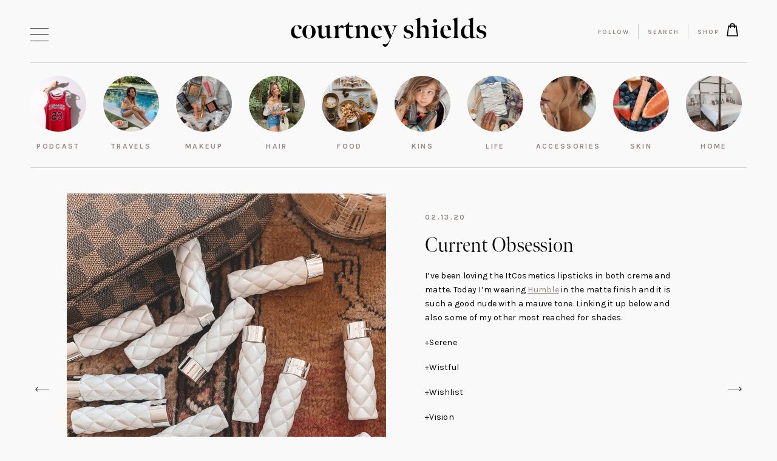

--- FILE ---
content_type: text/html; charset=UTF-8
request_url: https://courtneyshields.com/day-to-day/current-obsession/
body_size: 13472
content:
<!DOCTYPE html>
<html lang="en-US"">
<head>
    <meta name="google-site-verification" content="vygESqDqjfhad7tdPRzep8-gNf6iGCVxJH5GCXkUbYs" />
    <meta charset="UTF-8">
	<meta name="viewport" content="width=device-width, initial-scale=1">
    <title>Current Obsession - Courtney Shields</title>
    <link rel="profile" href="http://gmpg.org/xfn/11" />
    <link rel="pingback" href="https://courtneyshields.com/xmlrpc.php" />
	    <meta name='robots' content='index, follow, max-image-preview:large, max-snippet:-1, max-video-preview:-1' />

	<!-- This site is optimized with the Yoast SEO plugin v26.8 - https://yoast.com/product/yoast-seo-wordpress/ -->
	<link rel="canonical" href="https://courtneyshields.com/day-to-day/current-obsession/" />
	<meta property="og:locale" content="en_US" />
	<meta property="og:type" content="article" />
	<meta property="og:title" content="Current Obsession - Courtney Shields" />
	<meta property="og:description" content="I&#8217;ve been loving the ItCosmetics lipsticks in both creme and matte. Today I&#8217;m wearing Humble in the matte finish and..." />
	<meta property="og:url" content="https://courtneyshields.com/day-to-day/current-obsession/" />
	<meta property="og:site_name" content="Courtney Shields" />
	<meta property="article:modified_time" content="2020-02-13T19:32:45+00:00" />
	<meta property="og:image" content="https://courtneyshields.com/wp-content/uploads/2020/02/IMG_2087-768x1024.jpg" />
	<meta property="og:image:width" content="768" />
	<meta property="og:image:height" content="1024" />
	<meta property="og:image:type" content="image/jpeg" />
	<meta name="twitter:card" content="summary_large_image" />
	<script type="application/ld+json" class="yoast-schema-graph">{"@context":"https://schema.org","@graph":[{"@type":"WebPage","@id":"https://courtneyshields.com/day-to-day/current-obsession/","url":"https://courtneyshields.com/day-to-day/current-obsession/","name":"Current Obsession - Courtney Shields","isPartOf":{"@id":"https://courtneyshields.com/#website"},"primaryImageOfPage":{"@id":"https://courtneyshields.com/day-to-day/current-obsession/#primaryimage"},"image":{"@id":"https://courtneyshields.com/day-to-day/current-obsession/#primaryimage"},"thumbnailUrl":"https://courtneyshields.com/wp-content/uploads/2020/02/IMG_2087-scaled.jpg","datePublished":"2020-02-13T19:30:04+00:00","dateModified":"2020-02-13T19:32:45+00:00","breadcrumb":{"@id":"https://courtneyshields.com/day-to-day/current-obsession/#breadcrumb"},"inLanguage":"en-US","potentialAction":[{"@type":"ReadAction","target":["https://courtneyshields.com/day-to-day/current-obsession/"]}]},{"@type":"ImageObject","inLanguage":"en-US","@id":"https://courtneyshields.com/day-to-day/current-obsession/#primaryimage","url":"https://courtneyshields.com/wp-content/uploads/2020/02/IMG_2087-scaled.jpg","contentUrl":"https://courtneyshields.com/wp-content/uploads/2020/02/IMG_2087-scaled.jpg","width":1920,"height":2560},{"@type":"BreadcrumbList","@id":"https://courtneyshields.com/day-to-day/current-obsession/#breadcrumb","itemListElement":[{"@type":"ListItem","position":1,"name":"Home","item":"https://courtneyshields.com/"},{"@type":"ListItem","position":2,"name":"Day To Days","item":"https://courtneyshields.com/day-to-day/"},{"@type":"ListItem","position":3,"name":"Current Obsession"}]},{"@type":"WebSite","@id":"https://courtneyshields.com/#website","url":"https://courtneyshields.com/","name":"Courtney Shields","description":"","potentialAction":[{"@type":"SearchAction","target":{"@type":"EntryPoint","urlTemplate":"https://courtneyshields.com/?s={search_term_string}"},"query-input":{"@type":"PropertyValueSpecification","valueRequired":true,"valueName":"search_term_string"}}],"inLanguage":"en-US"}]}</script>
	<!-- / Yoast SEO plugin. -->


<link rel='dns-prefetch' href='//fonts.googleapis.com' />
<style id='wp-img-auto-sizes-contain-inline-css' type='text/css'>
img:is([sizes=auto i],[sizes^="auto," i]){contain-intrinsic-size:3000px 1500px}
/*# sourceURL=wp-img-auto-sizes-contain-inline-css */
</style>
<style id='wp-block-library-inline-css' type='text/css'>
:root{--wp-block-synced-color:#7a00df;--wp-block-synced-color--rgb:122,0,223;--wp-bound-block-color:var(--wp-block-synced-color);--wp-editor-canvas-background:#ddd;--wp-admin-theme-color:#007cba;--wp-admin-theme-color--rgb:0,124,186;--wp-admin-theme-color-darker-10:#006ba1;--wp-admin-theme-color-darker-10--rgb:0,107,160.5;--wp-admin-theme-color-darker-20:#005a87;--wp-admin-theme-color-darker-20--rgb:0,90,135;--wp-admin-border-width-focus:2px}@media (min-resolution:192dpi){:root{--wp-admin-border-width-focus:1.5px}}.wp-element-button{cursor:pointer}:root .has-very-light-gray-background-color{background-color:#eee}:root .has-very-dark-gray-background-color{background-color:#313131}:root .has-very-light-gray-color{color:#eee}:root .has-very-dark-gray-color{color:#313131}:root .has-vivid-green-cyan-to-vivid-cyan-blue-gradient-background{background:linear-gradient(135deg,#00d084,#0693e3)}:root .has-purple-crush-gradient-background{background:linear-gradient(135deg,#34e2e4,#4721fb 50%,#ab1dfe)}:root .has-hazy-dawn-gradient-background{background:linear-gradient(135deg,#faaca8,#dad0ec)}:root .has-subdued-olive-gradient-background{background:linear-gradient(135deg,#fafae1,#67a671)}:root .has-atomic-cream-gradient-background{background:linear-gradient(135deg,#fdd79a,#004a59)}:root .has-nightshade-gradient-background{background:linear-gradient(135deg,#330968,#31cdcf)}:root .has-midnight-gradient-background{background:linear-gradient(135deg,#020381,#2874fc)}:root{--wp--preset--font-size--normal:16px;--wp--preset--font-size--huge:42px}.has-regular-font-size{font-size:1em}.has-larger-font-size{font-size:2.625em}.has-normal-font-size{font-size:var(--wp--preset--font-size--normal)}.has-huge-font-size{font-size:var(--wp--preset--font-size--huge)}.has-text-align-center{text-align:center}.has-text-align-left{text-align:left}.has-text-align-right{text-align:right}.has-fit-text{white-space:nowrap!important}#end-resizable-editor-section{display:none}.aligncenter{clear:both}.items-justified-left{justify-content:flex-start}.items-justified-center{justify-content:center}.items-justified-right{justify-content:flex-end}.items-justified-space-between{justify-content:space-between}.screen-reader-text{border:0;clip-path:inset(50%);height:1px;margin:-1px;overflow:hidden;padding:0;position:absolute;width:1px;word-wrap:normal!important}.screen-reader-text:focus{background-color:#ddd;clip-path:none;color:#444;display:block;font-size:1em;height:auto;left:5px;line-height:normal;padding:15px 23px 14px;text-decoration:none;top:5px;width:auto;z-index:100000}html :where(.has-border-color){border-style:solid}html :where([style*=border-top-color]){border-top-style:solid}html :where([style*=border-right-color]){border-right-style:solid}html :where([style*=border-bottom-color]){border-bottom-style:solid}html :where([style*=border-left-color]){border-left-style:solid}html :where([style*=border-width]){border-style:solid}html :where([style*=border-top-width]){border-top-style:solid}html :where([style*=border-right-width]){border-right-style:solid}html :where([style*=border-bottom-width]){border-bottom-style:solid}html :where([style*=border-left-width]){border-left-style:solid}html :where(img[class*=wp-image-]){height:auto;max-width:100%}:where(figure){margin:0 0 1em}html :where(.is-position-sticky){--wp-admin--admin-bar--position-offset:var(--wp-admin--admin-bar--height,0px)}@media screen and (max-width:600px){html :where(.is-position-sticky){--wp-admin--admin-bar--position-offset:0px}}

/*# sourceURL=wp-block-library-inline-css */
</style><style id='global-styles-inline-css' type='text/css'>
:root{--wp--preset--aspect-ratio--square: 1;--wp--preset--aspect-ratio--4-3: 4/3;--wp--preset--aspect-ratio--3-4: 3/4;--wp--preset--aspect-ratio--3-2: 3/2;--wp--preset--aspect-ratio--2-3: 2/3;--wp--preset--aspect-ratio--16-9: 16/9;--wp--preset--aspect-ratio--9-16: 9/16;--wp--preset--color--black: #000000;--wp--preset--color--cyan-bluish-gray: #abb8c3;--wp--preset--color--white: #ffffff;--wp--preset--color--pale-pink: #f78da7;--wp--preset--color--vivid-red: #cf2e2e;--wp--preset--color--luminous-vivid-orange: #ff6900;--wp--preset--color--luminous-vivid-amber: #fcb900;--wp--preset--color--light-green-cyan: #7bdcb5;--wp--preset--color--vivid-green-cyan: #00d084;--wp--preset--color--pale-cyan-blue: #8ed1fc;--wp--preset--color--vivid-cyan-blue: #0693e3;--wp--preset--color--vivid-purple: #9b51e0;--wp--preset--gradient--vivid-cyan-blue-to-vivid-purple: linear-gradient(135deg,rgb(6,147,227) 0%,rgb(155,81,224) 100%);--wp--preset--gradient--light-green-cyan-to-vivid-green-cyan: linear-gradient(135deg,rgb(122,220,180) 0%,rgb(0,208,130) 100%);--wp--preset--gradient--luminous-vivid-amber-to-luminous-vivid-orange: linear-gradient(135deg,rgb(252,185,0) 0%,rgb(255,105,0) 100%);--wp--preset--gradient--luminous-vivid-orange-to-vivid-red: linear-gradient(135deg,rgb(255,105,0) 0%,rgb(207,46,46) 100%);--wp--preset--gradient--very-light-gray-to-cyan-bluish-gray: linear-gradient(135deg,rgb(238,238,238) 0%,rgb(169,184,195) 100%);--wp--preset--gradient--cool-to-warm-spectrum: linear-gradient(135deg,rgb(74,234,220) 0%,rgb(151,120,209) 20%,rgb(207,42,186) 40%,rgb(238,44,130) 60%,rgb(251,105,98) 80%,rgb(254,248,76) 100%);--wp--preset--gradient--blush-light-purple: linear-gradient(135deg,rgb(255,206,236) 0%,rgb(152,150,240) 100%);--wp--preset--gradient--blush-bordeaux: linear-gradient(135deg,rgb(254,205,165) 0%,rgb(254,45,45) 50%,rgb(107,0,62) 100%);--wp--preset--gradient--luminous-dusk: linear-gradient(135deg,rgb(255,203,112) 0%,rgb(199,81,192) 50%,rgb(65,88,208) 100%);--wp--preset--gradient--pale-ocean: linear-gradient(135deg,rgb(255,245,203) 0%,rgb(182,227,212) 50%,rgb(51,167,181) 100%);--wp--preset--gradient--electric-grass: linear-gradient(135deg,rgb(202,248,128) 0%,rgb(113,206,126) 100%);--wp--preset--gradient--midnight: linear-gradient(135deg,rgb(2,3,129) 0%,rgb(40,116,252) 100%);--wp--preset--font-size--small: 13px;--wp--preset--font-size--medium: 20px;--wp--preset--font-size--large: 36px;--wp--preset--font-size--x-large: 42px;--wp--preset--spacing--20: 0.44rem;--wp--preset--spacing--30: 0.67rem;--wp--preset--spacing--40: 1rem;--wp--preset--spacing--50: 1.5rem;--wp--preset--spacing--60: 2.25rem;--wp--preset--spacing--70: 3.38rem;--wp--preset--spacing--80: 5.06rem;--wp--preset--shadow--natural: 6px 6px 9px rgba(0, 0, 0, 0.2);--wp--preset--shadow--deep: 12px 12px 50px rgba(0, 0, 0, 0.4);--wp--preset--shadow--sharp: 6px 6px 0px rgba(0, 0, 0, 0.2);--wp--preset--shadow--outlined: 6px 6px 0px -3px rgb(255, 255, 255), 6px 6px rgb(0, 0, 0);--wp--preset--shadow--crisp: 6px 6px 0px rgb(0, 0, 0);}:where(.is-layout-flex){gap: 0.5em;}:where(.is-layout-grid){gap: 0.5em;}body .is-layout-flex{display: flex;}.is-layout-flex{flex-wrap: wrap;align-items: center;}.is-layout-flex > :is(*, div){margin: 0;}body .is-layout-grid{display: grid;}.is-layout-grid > :is(*, div){margin: 0;}:where(.wp-block-columns.is-layout-flex){gap: 2em;}:where(.wp-block-columns.is-layout-grid){gap: 2em;}:where(.wp-block-post-template.is-layout-flex){gap: 1.25em;}:where(.wp-block-post-template.is-layout-grid){gap: 1.25em;}.has-black-color{color: var(--wp--preset--color--black) !important;}.has-cyan-bluish-gray-color{color: var(--wp--preset--color--cyan-bluish-gray) !important;}.has-white-color{color: var(--wp--preset--color--white) !important;}.has-pale-pink-color{color: var(--wp--preset--color--pale-pink) !important;}.has-vivid-red-color{color: var(--wp--preset--color--vivid-red) !important;}.has-luminous-vivid-orange-color{color: var(--wp--preset--color--luminous-vivid-orange) !important;}.has-luminous-vivid-amber-color{color: var(--wp--preset--color--luminous-vivid-amber) !important;}.has-light-green-cyan-color{color: var(--wp--preset--color--light-green-cyan) !important;}.has-vivid-green-cyan-color{color: var(--wp--preset--color--vivid-green-cyan) !important;}.has-pale-cyan-blue-color{color: var(--wp--preset--color--pale-cyan-blue) !important;}.has-vivid-cyan-blue-color{color: var(--wp--preset--color--vivid-cyan-blue) !important;}.has-vivid-purple-color{color: var(--wp--preset--color--vivid-purple) !important;}.has-black-background-color{background-color: var(--wp--preset--color--black) !important;}.has-cyan-bluish-gray-background-color{background-color: var(--wp--preset--color--cyan-bluish-gray) !important;}.has-white-background-color{background-color: var(--wp--preset--color--white) !important;}.has-pale-pink-background-color{background-color: var(--wp--preset--color--pale-pink) !important;}.has-vivid-red-background-color{background-color: var(--wp--preset--color--vivid-red) !important;}.has-luminous-vivid-orange-background-color{background-color: var(--wp--preset--color--luminous-vivid-orange) !important;}.has-luminous-vivid-amber-background-color{background-color: var(--wp--preset--color--luminous-vivid-amber) !important;}.has-light-green-cyan-background-color{background-color: var(--wp--preset--color--light-green-cyan) !important;}.has-vivid-green-cyan-background-color{background-color: var(--wp--preset--color--vivid-green-cyan) !important;}.has-pale-cyan-blue-background-color{background-color: var(--wp--preset--color--pale-cyan-blue) !important;}.has-vivid-cyan-blue-background-color{background-color: var(--wp--preset--color--vivid-cyan-blue) !important;}.has-vivid-purple-background-color{background-color: var(--wp--preset--color--vivid-purple) !important;}.has-black-border-color{border-color: var(--wp--preset--color--black) !important;}.has-cyan-bluish-gray-border-color{border-color: var(--wp--preset--color--cyan-bluish-gray) !important;}.has-white-border-color{border-color: var(--wp--preset--color--white) !important;}.has-pale-pink-border-color{border-color: var(--wp--preset--color--pale-pink) !important;}.has-vivid-red-border-color{border-color: var(--wp--preset--color--vivid-red) !important;}.has-luminous-vivid-orange-border-color{border-color: var(--wp--preset--color--luminous-vivid-orange) !important;}.has-luminous-vivid-amber-border-color{border-color: var(--wp--preset--color--luminous-vivid-amber) !important;}.has-light-green-cyan-border-color{border-color: var(--wp--preset--color--light-green-cyan) !important;}.has-vivid-green-cyan-border-color{border-color: var(--wp--preset--color--vivid-green-cyan) !important;}.has-pale-cyan-blue-border-color{border-color: var(--wp--preset--color--pale-cyan-blue) !important;}.has-vivid-cyan-blue-border-color{border-color: var(--wp--preset--color--vivid-cyan-blue) !important;}.has-vivid-purple-border-color{border-color: var(--wp--preset--color--vivid-purple) !important;}.has-vivid-cyan-blue-to-vivid-purple-gradient-background{background: var(--wp--preset--gradient--vivid-cyan-blue-to-vivid-purple) !important;}.has-light-green-cyan-to-vivid-green-cyan-gradient-background{background: var(--wp--preset--gradient--light-green-cyan-to-vivid-green-cyan) !important;}.has-luminous-vivid-amber-to-luminous-vivid-orange-gradient-background{background: var(--wp--preset--gradient--luminous-vivid-amber-to-luminous-vivid-orange) !important;}.has-luminous-vivid-orange-to-vivid-red-gradient-background{background: var(--wp--preset--gradient--luminous-vivid-orange-to-vivid-red) !important;}.has-very-light-gray-to-cyan-bluish-gray-gradient-background{background: var(--wp--preset--gradient--very-light-gray-to-cyan-bluish-gray) !important;}.has-cool-to-warm-spectrum-gradient-background{background: var(--wp--preset--gradient--cool-to-warm-spectrum) !important;}.has-blush-light-purple-gradient-background{background: var(--wp--preset--gradient--blush-light-purple) !important;}.has-blush-bordeaux-gradient-background{background: var(--wp--preset--gradient--blush-bordeaux) !important;}.has-luminous-dusk-gradient-background{background: var(--wp--preset--gradient--luminous-dusk) !important;}.has-pale-ocean-gradient-background{background: var(--wp--preset--gradient--pale-ocean) !important;}.has-electric-grass-gradient-background{background: var(--wp--preset--gradient--electric-grass) !important;}.has-midnight-gradient-background{background: var(--wp--preset--gradient--midnight) !important;}.has-small-font-size{font-size: var(--wp--preset--font-size--small) !important;}.has-medium-font-size{font-size: var(--wp--preset--font-size--medium) !important;}.has-large-font-size{font-size: var(--wp--preset--font-size--large) !important;}.has-x-large-font-size{font-size: var(--wp--preset--font-size--x-large) !important;}
/*# sourceURL=global-styles-inline-css */
</style>

<style id='classic-theme-styles-inline-css' type='text/css'>
/*! This file is auto-generated */
.wp-block-button__link{color:#fff;background-color:#32373c;border-radius:9999px;box-shadow:none;text-decoration:none;padding:calc(.667em + 2px) calc(1.333em + 2px);font-size:1.125em}.wp-block-file__button{background:#32373c;color:#fff;text-decoration:none}
/*# sourceURL=/wp-includes/css/classic-themes.min.css */
</style>
<link rel='stylesheet' id='wpo_min-header-0-css' href='https://courtneyshields.com/wp-content/cache/wpo-minify/1769182921/assets/wpo-minify-header-95a02b5b.min.css' type='text/css' media='all' />
<script type="text/javascript" src="https://courtneyshields.com/wp-content/cache/wpo-minify/1769182921/assets/wpo-minify-header-2d6c24f9.min.js" id="wpo_min-header-0-js"></script>
<script></script>	<script type="text/javascript">var ajaxurl = 'https://courtneyshields.com/wp-admin/admin-ajax.php';</script>
			<link rel="shortcut icon" href="https://courtneyshields.com/wp-content/uploads/2019/11/cs-favicon.png" />
		<link rel="apple-touch-icon-precomposed" href="https://courtneyshields.com/wp-content/uploads/2019/11/cs-favicon.png" />
		<!-- HFCM by 99 Robots - Snippet # 1: Google Analytics -->
<!-- Global site tag (gtag.js) - Google Analytics -->
<script async src="https://www.googletagmanager.com/gtag/js?id=UA-47233737-1"></script>
<script>
  window.dataLayer = window.dataLayer || [];
  function gtag(){dataLayer.push(arguments);}
  gtag('js', new Date());

  gtag('config', 'UA-47233737-1');
</script>

<!-- /end HFCM by 99 Robots -->
<!-- HFCM by 99 Robots - Snippet # 2: Facebook Pixel -->
<!-- Facebook Pixel Code -->
<script>
!function(f,b,e,v,n,t,s)
{if(f.fbq)return;n=f.fbq=function(){n.callMethod?
n.callMethod.apply(n,arguments):n.queue.push(arguments)};
if(!f._fbq)f._fbq=n;n.push=n;n.loaded=!0;n.version='2.0';
n.queue=[];t=b.createElement(e);t.async=!0;
t.src=v;s=b.getElementsByTagName(e)[0];
s.parentNode.insertBefore(t,s)}(window, document,'script',
'https://connect.facebook.net/en_US/fbevents.js');
fbq('init', '868631250717515');
fbq('track', 'PageView');
</script>
<noscript><img height="1" width="1" style="display:none"
src="https://www.facebook.com/tr?id=868631250717515&ev=PageView&noscript=1"
/></noscript>
<!-- End Facebook Pixel Code —>
<!-- /end HFCM by 99 Robots -->
<meta name="generator" content="Powered by WPBakery Page Builder - drag and drop page builder for WordPress."/>
<noscript><style> .wpb_animate_when_almost_visible { opacity: 1; }</style></noscript>    <link rel="stylesheet" href="https://use.typekit.net/ijo4sxl.css">
</head>
<body class="wp-singular day-to-day-template-default single single-day-to-day postid-24470 wp-theme-courtneyshields not-admin wpb-js-composer js-comp-ver-8.7.2 vc_responsive">
        <div class="dmc-body-inner">
        <header id="dmc-main-header">
	                    <div class="dmc-icon-hamburger-wrap">
                <button class="dmc-icon dmc-icon-wrap dmc-icon-code dmc-icon-hamburger">
                    <span></span><span></span><span></span>
                </button>
            </div>
                        <div class="dmc-header-row-1">
                <div class="dmc-header-row-inner dmc-width-main dmc-padding-main">
                    <div class="dmc-col-1">
                    </div>
                    <div class="dmc-col-2">
                        <h1 class="dmc-logo-wrapper">
                            <a href="/">courtney shields</a>
                        </h1>
                                            </div>
                    <div class="dmc-col-3">
                            <div class="dmc-menu-wrapper">
        <nav class="dmc-menu dmc-menu-secondary-menu" role="navigation" aria-label="Secondary Menu"><div class="menu-secondary-menu-container"><ul id="menu-secondary-menu" class="menu"><li id="menu-item-17253" class="menu-item menu-item-type-custom menu-item-object-custom menu-item-17253"><a href="#follow-band-trigger">Follow</a></li>
<li id="menu-item-17254" class="menu-item menu-item-type-custom menu-item-object-custom menu-item-17254"><a href="#search-band-trigger">Search</a></li>
<li id="menu-item-20054" class="has-shop-icon menu-item menu-item-type-post_type menu-item-object-page menu-item-20054"><a href="https://courtneyshields.com/shop/">Shop</a></li>
</ul></div></nav>    </div>
                        </div>
                </div>
            </div>
                            <div class="dmc-header-row-2">
                    <div class="dmc-header-row-inner">
                        <div class="category-band-border top dmc-width-main dmc-padding-main"></div>
                        <div id="cs-categories-band" class="dmc-width-main dmc-padding-main">
                            <div class="dmc-scroll-wrapper">
                                <nav class="cs-categories-band-inner">
		                                                                    <a href="https://courtneyshields.com/category/podcast/" class="category-band-item">
                                            <div class="dmc-image-holder">
					                            <img width="92" height="92" src="https://courtneyshields.com/wp-content/uploads/2024/01/CourtneyJersey-2-92x92.jpeg" class="attachment-category-band size-category-band" alt="" decoding="async" srcset="https://courtneyshields.com/wp-content/uploads/2024/01/CourtneyJersey-2-92x92.jpeg 92w, https://courtneyshields.com/wp-content/uploads/2024/01/CourtneyJersey-2-150x150.jpeg 150w, https://courtneyshields.com/wp-content/uploads/2024/01/CourtneyJersey-2-128x128.jpeg 128w, https://courtneyshields.com/wp-content/uploads/2024/01/CourtneyJersey-2-169x169.jpeg 169w, https://courtneyshields.com/wp-content/uploads/2024/01/CourtneyJersey-2-338x338.jpeg 338w, https://courtneyshields.com/wp-content/uploads/2024/01/CourtneyJersey-2-124x124.jpeg 124w, https://courtneyshields.com/wp-content/uploads/2024/01/CourtneyJersey-2-248x248.jpeg 248w, https://courtneyshields.com/wp-content/uploads/2024/01/CourtneyJersey-2-230x230.jpeg 230w, https://courtneyshields.com/wp-content/uploads/2024/01/CourtneyJersey-2-460x460.jpeg 460w, https://courtneyshields.com/wp-content/uploads/2024/01/CourtneyJersey-2-198x198.jpeg 198w, https://courtneyshields.com/wp-content/uploads/2024/01/CourtneyJersey-2-396x396.jpeg 396w, https://courtneyshields.com/wp-content/uploads/2024/01/CourtneyJersey-2-275x275.jpeg 275w, https://courtneyshields.com/wp-content/uploads/2024/01/CourtneyJersey-2-550x550.jpeg 550w, https://courtneyshields.com/wp-content/uploads/2024/01/CourtneyJersey-2-184x184.jpeg 184w" sizes="(max-width: 92px) 100vw, 92px" />                                            </div>
                                            <div class="cat-title-holder">
                                                <div class="cat-title">Podcast</div>
                                            </div>
                                        </a>
			                                                                    <a href="https://courtneyshields.com/category/travels/" class="category-band-item">
                                            <div class="dmc-image-holder">
					                            <img width="92" height="92" src="https://courtneyshields.com/wp-content/uploads/2020/06/IMG_6851-92x92.jpg" class="attachment-category-band size-category-band" alt="" decoding="async" srcset="https://courtneyshields.com/wp-content/uploads/2020/06/IMG_6851-92x92.jpg 92w, https://courtneyshields.com/wp-content/uploads/2020/06/IMG_6851-150x150.jpg 150w, https://courtneyshields.com/wp-content/uploads/2020/06/IMG_6851-128x128.jpg 128w, https://courtneyshields.com/wp-content/uploads/2020/06/IMG_6851-169x169.jpg 169w, https://courtneyshields.com/wp-content/uploads/2020/06/IMG_6851-338x338.jpg 338w, https://courtneyshields.com/wp-content/uploads/2020/06/IMG_6851-124x124.jpg 124w, https://courtneyshields.com/wp-content/uploads/2020/06/IMG_6851-248x248.jpg 248w, https://courtneyshields.com/wp-content/uploads/2020/06/IMG_6851-230x230.jpg 230w, https://courtneyshields.com/wp-content/uploads/2020/06/IMG_6851-460x460.jpg 460w, https://courtneyshields.com/wp-content/uploads/2020/06/IMG_6851-198x198.jpg 198w, https://courtneyshields.com/wp-content/uploads/2020/06/IMG_6851-396x396.jpg 396w, https://courtneyshields.com/wp-content/uploads/2020/06/IMG_6851-275x275.jpg 275w, https://courtneyshields.com/wp-content/uploads/2020/06/IMG_6851-550x550.jpg 550w, https://courtneyshields.com/wp-content/uploads/2020/06/IMG_6851-184x184.jpg 184w" sizes="(max-width: 92px) 100vw, 92px" />                                            </div>
                                            <div class="cat-title-holder">
                                                <div class="cat-title">Travels</div>
                                            </div>
                                        </a>
			                                                                    <a href="https://courtneyshields.com/category/makeup/" class="category-band-item">
                                            <div class="dmc-image-holder">
					                            <img width="92" height="92" src="https://courtneyshields.com/wp-content/uploads/2019/10/IMG_3104-92x92.jpg" class="attachment-category-band size-category-band" alt="" decoding="async" srcset="https://courtneyshields.com/wp-content/uploads/2019/10/IMG_3104-92x92.jpg 92w, https://courtneyshields.com/wp-content/uploads/2019/10/IMG_3104-150x150.jpg 150w, https://courtneyshields.com/wp-content/uploads/2019/10/IMG_3104-128x128.jpg 128w, https://courtneyshields.com/wp-content/uploads/2019/10/IMG_3104-169x169.jpg 169w, https://courtneyshields.com/wp-content/uploads/2019/10/IMG_3104-338x338.jpg 338w, https://courtneyshields.com/wp-content/uploads/2019/10/IMG_3104-124x124.jpg 124w, https://courtneyshields.com/wp-content/uploads/2019/10/IMG_3104-248x248.jpg 248w, https://courtneyshields.com/wp-content/uploads/2019/10/IMG_3104-184x184.jpg 184w, https://courtneyshields.com/wp-content/uploads/2019/10/IMG_3104-198x195.jpg 198w, https://courtneyshields.com/wp-content/uploads/2019/10/IMG_3104-396x390.jpg 396w" sizes="(max-width: 92px) 100vw, 92px" />                                            </div>
                                            <div class="cat-title-holder">
                                                <div class="cat-title">Makeup</div>
                                            </div>
                                        </a>
			                                                                    <a href="https://courtneyshields.com/category/hair/" class="category-band-item">
                                            <div class="dmc-image-holder">
					                            <img width="92" height="92" src="https://courtneyshields.com/wp-content/uploads/2020/07/IMG_7588-2-92x92.jpg" class="attachment-category-band size-category-band" alt="" decoding="async" srcset="https://courtneyshields.com/wp-content/uploads/2020/07/IMG_7588-2-92x92.jpg 92w, https://courtneyshields.com/wp-content/uploads/2020/07/IMG_7588-2-150x150.jpg 150w, https://courtneyshields.com/wp-content/uploads/2020/07/IMG_7588-2-128x128.jpg 128w, https://courtneyshields.com/wp-content/uploads/2020/07/IMG_7588-2-169x169.jpg 169w, https://courtneyshields.com/wp-content/uploads/2020/07/IMG_7588-2-338x338.jpg 338w, https://courtneyshields.com/wp-content/uploads/2020/07/IMG_7588-2-124x124.jpg 124w, https://courtneyshields.com/wp-content/uploads/2020/07/IMG_7588-2-248x248.jpg 248w, https://courtneyshields.com/wp-content/uploads/2020/07/IMG_7588-2-230x230.jpg 230w, https://courtneyshields.com/wp-content/uploads/2020/07/IMG_7588-2-460x460.jpg 460w, https://courtneyshields.com/wp-content/uploads/2020/07/IMG_7588-2-198x198.jpg 198w, https://courtneyshields.com/wp-content/uploads/2020/07/IMG_7588-2-396x396.jpg 396w, https://courtneyshields.com/wp-content/uploads/2020/07/IMG_7588-2-275x275.jpg 275w, https://courtneyshields.com/wp-content/uploads/2020/07/IMG_7588-2-550x550.jpg 550w, https://courtneyshields.com/wp-content/uploads/2020/07/IMG_7588-2-184x184.jpg 184w" sizes="(max-width: 92px) 100vw, 92px" />                                            </div>
                                            <div class="cat-title-holder">
                                                <div class="cat-title">Hair</div>
                                            </div>
                                        </a>
			                                                                    <a href="https://courtneyshields.com/category/food/" class="category-band-item">
                                            <div class="dmc-image-holder">
					                            <img width="92" height="92" src="https://courtneyshields.com/wp-content/uploads/2019/09/IMG_9286-92x92.jpg" class="attachment-category-band size-category-band" alt="" decoding="async" srcset="https://courtneyshields.com/wp-content/uploads/2019/09/IMG_9286-92x92.jpg 92w, https://courtneyshields.com/wp-content/uploads/2019/09/IMG_9286-169x169.jpg 169w, https://courtneyshields.com/wp-content/uploads/2019/09/IMG_9286-338x338.jpg 338w, https://courtneyshields.com/wp-content/uploads/2019/09/IMG_9286-124x124.jpg 124w, https://courtneyshields.com/wp-content/uploads/2019/09/IMG_9286-248x248.jpg 248w, https://courtneyshields.com/wp-content/uploads/2019/09/IMG_9286-198x195.jpg 198w, https://courtneyshields.com/wp-content/uploads/2019/09/IMG_9286-396x390.jpg 396w, https://courtneyshields.com/wp-content/uploads/2019/09/IMG_9286-150x150.jpg 150w, https://courtneyshields.com/wp-content/uploads/2019/09/IMG_9286-128x128.jpg 128w, https://courtneyshields.com/wp-content/uploads/2019/09/IMG_9286-184x184.jpg 184w" sizes="(max-width: 92px) 100vw, 92px" />                                            </div>
                                            <div class="cat-title-holder">
                                                <div class="cat-title">Food</div>
                                            </div>
                                        </a>
			                                                                    <a href="https://courtneyshields.com/category/baby/" class="category-band-item">
                                            <div class="dmc-image-holder">
					                            <img width="92" height="92" src="https://courtneyshields.com/wp-content/uploads/2020/07/IMG_8207-92x92.jpg" class="attachment-category-band size-category-band" alt="" decoding="async" srcset="https://courtneyshields.com/wp-content/uploads/2020/07/IMG_8207-92x92.jpg 92w, https://courtneyshields.com/wp-content/uploads/2020/07/IMG_8207-150x150.jpg 150w, https://courtneyshields.com/wp-content/uploads/2020/07/IMG_8207-128x128.jpg 128w, https://courtneyshields.com/wp-content/uploads/2020/07/IMG_8207-169x169.jpg 169w, https://courtneyshields.com/wp-content/uploads/2020/07/IMG_8207-338x338.jpg 338w, https://courtneyshields.com/wp-content/uploads/2020/07/IMG_8207-124x124.jpg 124w, https://courtneyshields.com/wp-content/uploads/2020/07/IMG_8207-248x248.jpg 248w, https://courtneyshields.com/wp-content/uploads/2020/07/IMG_8207-230x230.jpg 230w, https://courtneyshields.com/wp-content/uploads/2020/07/IMG_8207-460x460.jpg 460w, https://courtneyshields.com/wp-content/uploads/2020/07/IMG_8207-198x198.jpg 198w, https://courtneyshields.com/wp-content/uploads/2020/07/IMG_8207-396x396.jpg 396w, https://courtneyshields.com/wp-content/uploads/2020/07/IMG_8207-275x275.jpg 275w, https://courtneyshields.com/wp-content/uploads/2020/07/IMG_8207-550x550.jpg 550w, https://courtneyshields.com/wp-content/uploads/2020/07/IMG_8207-184x184.jpg 184w" sizes="(max-width: 92px) 100vw, 92px" />                                            </div>
                                            <div class="cat-title-holder">
                                                <div class="cat-title">Kins</div>
                                            </div>
                                        </a>
			                                                                    <a href="https://courtneyshields.com/category/life/" class="category-band-item">
                                            <div class="dmc-image-holder">
					                            <img width="92" height="92" src="https://courtneyshields.com/wp-content/uploads/2020/06/IMG_6314-92x92.jpg" class="attachment-category-band size-category-band" alt="" decoding="async" srcset="https://courtneyshields.com/wp-content/uploads/2020/06/IMG_6314-92x92.jpg 92w, https://courtneyshields.com/wp-content/uploads/2020/06/IMG_6314-150x150.jpg 150w, https://courtneyshields.com/wp-content/uploads/2020/06/IMG_6314-128x128.jpg 128w, https://courtneyshields.com/wp-content/uploads/2020/06/IMG_6314-169x169.jpg 169w, https://courtneyshields.com/wp-content/uploads/2020/06/IMG_6314-338x338.jpg 338w, https://courtneyshields.com/wp-content/uploads/2020/06/IMG_6314-124x124.jpg 124w, https://courtneyshields.com/wp-content/uploads/2020/06/IMG_6314-248x248.jpg 248w, https://courtneyshields.com/wp-content/uploads/2020/06/IMG_6314-230x230.jpg 230w, https://courtneyshields.com/wp-content/uploads/2020/06/IMG_6314-460x460.jpg 460w, https://courtneyshields.com/wp-content/uploads/2020/06/IMG_6314-198x198.jpg 198w, https://courtneyshields.com/wp-content/uploads/2020/06/IMG_6314-396x396.jpg 396w, https://courtneyshields.com/wp-content/uploads/2020/06/IMG_6314-275x275.jpg 275w, https://courtneyshields.com/wp-content/uploads/2020/06/IMG_6314-550x550.jpg 550w, https://courtneyshields.com/wp-content/uploads/2020/06/IMG_6314-184x184.jpg 184w" sizes="(max-width: 92px) 100vw, 92px" />                                            </div>
                                            <div class="cat-title-holder">
                                                <div class="cat-title">Life</div>
                                            </div>
                                        </a>
			                                                                    <a href="https://courtneyshields.com/category/accessories/" class="category-band-item">
                                            <div class="dmc-image-holder">
					                            <img width="92" height="92" src="https://courtneyshields.com/wp-content/uploads/2019/10/IMG_0066-92x92.jpg" class="attachment-category-band size-category-band" alt="" decoding="async" srcset="https://courtneyshields.com/wp-content/uploads/2019/10/IMG_0066-92x92.jpg 92w, https://courtneyshields.com/wp-content/uploads/2019/10/IMG_0066-150x150.jpg 150w, https://courtneyshields.com/wp-content/uploads/2019/10/IMG_0066-128x128.jpg 128w, https://courtneyshields.com/wp-content/uploads/2019/10/IMG_0066-169x169.jpg 169w, https://courtneyshields.com/wp-content/uploads/2019/10/IMG_0066-338x338.jpg 338w, https://courtneyshields.com/wp-content/uploads/2019/10/IMG_0066-124x124.jpg 124w, https://courtneyshields.com/wp-content/uploads/2019/10/IMG_0066-248x248.jpg 248w, https://courtneyshields.com/wp-content/uploads/2019/10/IMG_0066-230x230.jpg 230w, https://courtneyshields.com/wp-content/uploads/2019/10/IMG_0066-460x460.jpg 460w, https://courtneyshields.com/wp-content/uploads/2019/10/IMG_0066-198x195.jpg 198w, https://courtneyshields.com/wp-content/uploads/2019/10/IMG_0066-396x390.jpg 396w, https://courtneyshields.com/wp-content/uploads/2019/10/IMG_0066-275x275.jpg 275w, https://courtneyshields.com/wp-content/uploads/2019/10/IMG_0066-550x550.jpg 550w, https://courtneyshields.com/wp-content/uploads/2019/10/IMG_0066-184x184.jpg 184w" sizes="(max-width: 92px) 100vw, 92px" />                                            </div>
                                            <div class="cat-title-holder">
                                                <div class="cat-title">Accessories</div>
                                            </div>
                                        </a>
			                                                                    <a href="https://courtneyshields.com/category/skin/" class="category-band-item">
                                            <div class="dmc-image-holder">
					                            <img width="92" height="92" src="https://courtneyshields.com/wp-content/uploads/2020/08/IMG_9109-92x92.jpg" class="attachment-category-band size-category-band" alt="" decoding="async" srcset="https://courtneyshields.com/wp-content/uploads/2020/08/IMG_9109-92x92.jpg 92w, https://courtneyshields.com/wp-content/uploads/2020/08/IMG_9109-150x150.jpg 150w, https://courtneyshields.com/wp-content/uploads/2020/08/IMG_9109-128x128.jpg 128w, https://courtneyshields.com/wp-content/uploads/2020/08/IMG_9109-169x169.jpg 169w, https://courtneyshields.com/wp-content/uploads/2020/08/IMG_9109-338x338.jpg 338w, https://courtneyshields.com/wp-content/uploads/2020/08/IMG_9109-124x124.jpg 124w, https://courtneyshields.com/wp-content/uploads/2020/08/IMG_9109-248x248.jpg 248w, https://courtneyshields.com/wp-content/uploads/2020/08/IMG_9109-230x230.jpg 230w, https://courtneyshields.com/wp-content/uploads/2020/08/IMG_9109-460x460.jpg 460w, https://courtneyshields.com/wp-content/uploads/2020/08/IMG_9109-198x198.jpg 198w, https://courtneyshields.com/wp-content/uploads/2020/08/IMG_9109-396x396.jpg 396w, https://courtneyshields.com/wp-content/uploads/2020/08/IMG_9109-275x275.jpg 275w, https://courtneyshields.com/wp-content/uploads/2020/08/IMG_9109-550x550.jpg 550w, https://courtneyshields.com/wp-content/uploads/2020/08/IMG_9109-184x184.jpg 184w" sizes="(max-width: 92px) 100vw, 92px" />                                            </div>
                                            <div class="cat-title-holder">
                                                <div class="cat-title">Skin</div>
                                            </div>
                                        </a>
			                                                                    <a href="https://courtneyshields.com/category/home/" class="category-band-item">
                                            <div class="dmc-image-holder">
					                            <img width="92" height="92" src="https://courtneyshields.com/wp-content/uploads/2020/06/IMG_5818-92x92.jpg" class="attachment-category-band size-category-band" alt="" decoding="async" srcset="https://courtneyshields.com/wp-content/uploads/2020/06/IMG_5818-92x92.jpg 92w, https://courtneyshields.com/wp-content/uploads/2020/06/IMG_5818-150x150.jpg 150w, https://courtneyshields.com/wp-content/uploads/2020/06/IMG_5818-128x128.jpg 128w, https://courtneyshields.com/wp-content/uploads/2020/06/IMG_5818-169x169.jpg 169w, https://courtneyshields.com/wp-content/uploads/2020/06/IMG_5818-338x338.jpg 338w, https://courtneyshields.com/wp-content/uploads/2020/06/IMG_5818-124x124.jpg 124w, https://courtneyshields.com/wp-content/uploads/2020/06/IMG_5818-248x248.jpg 248w, https://courtneyshields.com/wp-content/uploads/2020/06/IMG_5818-230x230.jpg 230w, https://courtneyshields.com/wp-content/uploads/2020/06/IMG_5818-460x460.jpg 460w, https://courtneyshields.com/wp-content/uploads/2020/06/IMG_5818-198x198.jpg 198w, https://courtneyshields.com/wp-content/uploads/2020/06/IMG_5818-396x396.jpg 396w, https://courtneyshields.com/wp-content/uploads/2020/06/IMG_5818-275x275.jpg 275w, https://courtneyshields.com/wp-content/uploads/2020/06/IMG_5818-550x550.jpg 550w, https://courtneyshields.com/wp-content/uploads/2020/06/IMG_5818-184x184.jpg 184w" sizes="(max-width: 92px) 100vw, 92px" />                                            </div>
                                            <div class="cat-title-holder">
                                                <div class="cat-title">Home</div>
                                            </div>
                                        </a>
			                                                            </nav>
                            </div>
                        </div>
                        <div class="category-band-border bot dmc-width-main dmc-padding-main"></div>
                    </div>
                </div>
                            <div id="cs-follow-band" class="cs-fixed-band">
                <div class="cs-fixed-band-inner dmc-padding-main dmc-width-main">
                    <div class="cs-fixed-band-wrapper">
                        <div class="dmc-ig-feed-and-socials">
                            <div class="dmc-inner">
                                <div class="dmc-col-1">
				                    
<div id="sb_instagram"  class="sbi sbi_mob_col_1 sbi_tab_col_2 sbi_col_5" style="width: 100%;"	 data-feedid="*1"  data-res="medium" data-cols="5" data-colsmobile="1" data-colstablet="2" data-num="5" data-nummobile="" data-item-padding=""	 data-shortcode-atts="{}"  data-postid="24470" data-locatornonce="c8e316c0c6" data-imageaspectratio="1:1" data-sbi-flags="favorLocal">
	
	<div id="sbi_images" >
			</div>

	<div id="sbi_load" >

	
	
</div>
		<span class="sbi_resized_image_data" data-feed-id="*1"
		  data-resized="[]">
	</span>
	</div>

                                </div>
                                <div class="dmc-col-2">
				                        <div class="dmc-social-accounts">
        <div class="dmc-social-accounts-inner">
                        <div class="links-wrapper">
                <ul><li><a target="_blank" href="https://www.instagram.com/courtney_shields/" title="Follow on Instagram!">Instagram</a></li><li><a target="_blank" href="https://www.facebook.com/bringyourownbeauty/" title="Like on Facebook!">Facebook</a></li><li><a target="_blank" href="https://www.youtube.com/user/byobeautyblog" title="Subscribe!">YouTube</a></li><li><a target="_blank" href="https://www.pinterest.com/courtney_shields/boards/" title="Follow on Pinterest!">Pinterest</a></li><li><a target="_blank" href="https://open.spotify.com/artist/2MHxMP9m2nAOpFX6TaCGLe" title="Spotify">Spotify</a></li><li><a target="_blank" href="https://music.apple.com/us/artist/courtney-shields/1472588230" title="iTunes">iTunes</a></li><li><a target="_blank" href="https://twitter.com/court_shields" title="Follow on Twitter!">Twitter</a></li><li><a target="_blank" href="#" title="Snapchat">Snapchat</a></li></ul>            </div>
        </div>
    </div>
                                    </div>
                            </div>
                        </div>
                                    <button class="dmc-icon dmc-icon-wrap dmc-icon-code dmc-icon-close">
                <span></span><span></span>
            </button>
                                </div>
                </div>
            </div>
            <div id="cs-search-band" class="cs-fixed-band">
                <div class="cs-fixed-band-inner dmc-padding-main dmc-width-main">
                    <div class="cs-fixed-band-wrapper">
	                    		    <form role="search" method="get" class="dmc-search-form searchform style-no-label" action="https://courtneyshields.com/" >
                <div class="dmc-search-input-wrap">
                    <i class="fa fa-search"></i>
                    <input placeholder="Type something..." type="text" value="" name="s" />
                </div>
            </form>
		                <button class="dmc-icon dmc-icon-wrap dmc-icon-code dmc-icon-close">
                <span></span><span></span>
            </button>
                                </div>
                </div>
            </div>
            <div id="dmc-mobile-menu">
                <div class="dmc-mobile-menu-inner">
			        		    <form role="search" method="get" class="dmc-search-form searchform style-no-label" action="https://courtneyshields.com/" >
                <div class="dmc-search-input-wrap">
                    <i class="fa fa-search"></i>
                    <input placeholder="Search" type="text" value="" name="s" />
                </div>
            </form>
		        <div class="dmc-menu-wrapper style-vertical">
        <nav class="dmc-menu dmc-menu-main-menu" role="navigation" aria-label="Main Menu"><div class="menu-main-menu-container"><ul id="menu-main-menu" class="menu"><li id="menu-item-22029" class="menu-item menu-item-type-post_type menu-item-object-page menu-item-home menu-item-22029"><a href="https://courtneyshields.com/">Home</a></li>
<li id="menu-item-19168" class="top-separator menu-item menu-item-type-taxonomy menu-item-object-category menu-item-19168"><a href="https://courtneyshields.com/category/beauty/">Beauty</a></li>
<li id="menu-item-19169" class="menu-item menu-item-type-taxonomy menu-item-object-category menu-item-19169"><a href="https://courtneyshields.com/category/style/">Style</a></li>
<li id="menu-item-22584" class="menu-item menu-item-type-custom menu-item-object-custom menu-item-22584"><a href="https://courtneyshields.com/day-to-day/">Day To Day</a></li>
<li id="menu-item-19167" class="menu-item menu-item-type-taxonomy menu-item-object-category menu-item-19167"><a href="https://courtneyshields.com/category/life/">Life</a></li>
<li id="menu-item-20052" class="menu-item menu-item-type-post_type menu-item-object-page menu-item-20052"><a href="https://courtneyshields.com/shop/">Shop</a></li>
<li id="menu-item-22745" class="menu-item menu-item-type-custom menu-item-object-custom menu-item-22745"><a href="https://courtneyshields.com/shop-instagram/">Shop Instagram</a></li>
<li id="menu-item-19174" class="top-separator menu-item menu-item-type-post_type menu-item-object-page menu-item-19174"><a href="https://courtneyshields.com/about/">About</a></li>
<li id="menu-item-19172" class="menu-item menu-item-type-post_type menu-item-object-page menu-item-19172"><a href="https://courtneyshields.com/music/">Music</a></li>
<li id="menu-item-19173" class="menu-item menu-item-type-post_type menu-item-object-page menu-item-19173"><a href="https://courtneyshields.com/faq/">FAQ</a></li>
<li id="menu-item-22605" class="menu-item menu-item-type-custom menu-item-object-custom menu-item-22605"><a target="_blank" href="mailto:courtney@courtneyshields.com">Contact</a></li>
<li id="menu-item-22573" class="menu-item menu-item-type-post_type menu-item-object-page menu-item-22573"><a href="https://courtneyshields.com/privacy-terms/">Privacy &#038; Terms</a></li>
</ul></div></nav>    </div>
                    </div>
            </div>
        </header>	<div id="dmc-single-post" class="single-post-type-day-to-day">
		<div class="dmc-single-post-inner">
							                <div class="dmc-single-post-wrapper">
                    <div class="the-slider-holder dmc-width-main dmc-padding-main">
                        <div data-busy-runs="0" class="dmc-slick-slider dmc-slick-slider-day-to-day slider-status-both">
		                                                    <div class="day-to-day-slide loading initial-prev"></div>
			                                                <div class="day-to-day-slide">
			                    <article data-post-slug="current-obsession" data-post-type="day-to-day" data-post-id="24470" class="dmc-single-post content-day-to-day middle-post">
    <div class="dmc-single-post-article-inner">
        <div class="dmc-col-1">
			            <div class="dmc-image-holder featured-media media-image size-post-day-to-day">
                                <img width="526" height="701" src="https://courtneyshields.com/wp-content/uploads/2020/02/IMG_2087-526x701.jpg" class="attachment-post-day-to-day size-post-day-to-day wp-post-image" alt="" decoding="async" fetchpriority="high" srcset="https://courtneyshields.com/wp-content/uploads/2020/02/IMG_2087-526x701.jpg 526w, https://courtneyshields.com/wp-content/uploads/2020/02/IMG_2087-225x300.jpg 225w, https://courtneyshields.com/wp-content/uploads/2020/02/IMG_2087-768x1024.jpg 768w, https://courtneyshields.com/wp-content/uploads/2020/02/IMG_2087-1152x1536.jpg 1152w, https://courtneyshields.com/wp-content/uploads/2020/02/IMG_2087-1536x2048.jpg 1536w, https://courtneyshields.com/wp-content/uploads/2020/02/IMG_2087-scaled.jpg 1920w, https://courtneyshields.com/wp-content/uploads/2020/02/IMG_2087-1680x2240.jpg 1680w, https://courtneyshields.com/wp-content/uploads/2020/02/IMG_2087-728x971.jpg 728w, https://courtneyshields.com/wp-content/uploads/2020/02/IMG_2087-1456x1941.jpg 1456w, https://courtneyshields.com/wp-content/uploads/2020/02/IMG_2087-1052x1402.jpg 1052w, https://courtneyshields.com/wp-content/uploads/2020/02/IMG_2087-275x367.jpg 275w, https://courtneyshields.com/wp-content/uploads/2020/02/IMG_2087-550x734.jpg 550w, https://courtneyshields.com/wp-content/uploads/2020/02/IMG_2087-348x464.jpg 348w, https://courtneyshields.com/wp-content/uploads/2020/02/IMG_2087-696x928.jpg 696w, https://courtneyshields.com/wp-content/uploads/2020/02/IMG_2087-236x315.jpg 236w, https://courtneyshields.com/wp-content/uploads/2020/02/IMG_2087-472x630.jpg 472w, https://courtneyshields.com/wp-content/uploads/2020/02/IMG_2087-255x340.jpg 255w, https://courtneyshields.com/wp-content/uploads/2020/02/IMG_2087-510x680.jpg 510w, https://courtneyshields.com/wp-content/uploads/2020/02/IMG_2087-102x135.jpg 102w, https://courtneyshields.com/wp-content/uploads/2020/02/IMG_2087-392x523.jpg 392w, https://courtneyshields.com/wp-content/uploads/2020/02/IMG_2087-784x1046.jpg 784w, https://courtneyshields.com/wp-content/uploads/2020/02/IMG_2087-525x700.jpg 525w, https://courtneyshields.com/wp-content/uploads/2020/02/IMG_2087-1050x1400.jpg 1050w, https://courtneyshields.com/wp-content/uploads/2020/02/IMG_2087-385x514.jpg 385w, https://courtneyshields.com/wp-content/uploads/2020/02/IMG_2087-770x1028.jpg 770w" sizes="(max-width: 526px) 100vw, 526px" />            </div>
                    </div>
        <div class="dmc-col-2">
            <div class="data-date">02.13.20</div>
            <div class="data-title-holder">
                <h2 class="data-title">Current Obsession</h2>
            </div>
            <div class="dmc-single-post-content dmc-post-editor dmc_content_style_2">
                <div class="dmc-content-inner dmc-frizzly-active">
					<p>I&#8217;ve been loving the ItCosmetics lipsticks in both creme and matte. Today I&#8217;m wearing <a href="https://rstyle.me/+pvFeJfFvtXcMeYkBp1jfbQ" target="_blank" rel="noopener noreferrer">Humble</a> in the matte finish and it is such a good nude with a mauve tone. Linking it up below and also some of my other most reached for shades.</p>
<p>+Serene</p>
<p>+Wistful</p>
<p>+Wishlist</p>
<p>+Vision</p>
                </div>
            </div>
                            <div class="single-shop-area">
                    <div class="section-title-holder">
                        <h2 class="section-title">Shop</h2>
                        <div class="section-line"></div>
                    </div>
                    <div class="section-sc">
                                                <div class="shopthepost-widget" data-widget-id="3911792">
                            <script type="text/javascript" language="javascript">!function(d,s,id){var e, p = /^http:/.test(d.location) ? 'http' : 'https';if(!d.getElementById(id)) {e= d.createElement(s);e.id  = id;e.src = p + '://widgets.rewardstyle.com/js/shopthepost.js';d.body.appendChild(e);}if(typeof window.__stp === 'object') if(d.readyState === 'complete') {window.__stp.init();}}(document, 'script', 'shopthepost-script');</script>
                        </div>
                    </div>
                </div>
                        </div>
    </div>
</article>                            </div>
		                                                    <div class="day-to-day-slide loading initial-next"></div>
			                                            </div>
                    </div>
                        <div class="dmc-bakery-feed-day-to-day">
        <div class="day-feed-row-1 dmc-width-main dmc-padding-main">
            <div class="dmc-heading-with-logo style-day">
                <div class="dmc-col-1"></div>
                <div class="dmc-col-2">
                    <a href="/day-to-day" class="heading-logo"></a>
                </div>
                <div class="dmc-col-3"></div>
            </div>
        </div>
        <div class="day-feed-row-2">
			<div class="dmc-posts-feed posts-feed-day-to-day"><div class="posts-wrapper dmc-slick-slider dmc-slick-slider-feed-day-to-day dmc-padding-main"><article class="dmc-single-post content-feed-day-to-day">
    <a class="dmc-image-link-wrapper" href="https://courtneyshields.com/day-to-day/my-ride-or-die-setting-powder/">
                    <div class="dmc-image-holder featured-media media-image size-post-feed-day-to-day">
                                <img width="275" height="367" src="https://courtneyshields.com/wp-content/uploads/2021/01/IMG_5519-275x367.jpg" class="attachment-post-feed-day-to-day size-post-feed-day-to-day wp-post-image" alt="" decoding="async" srcset="https://courtneyshields.com/wp-content/uploads/2021/01/IMG_5519-275x367.jpg 275w, https://courtneyshields.com/wp-content/uploads/2021/01/IMG_5519-225x300.jpg 225w, https://courtneyshields.com/wp-content/uploads/2021/01/IMG_5519-768x1024.jpg 768w, https://courtneyshields.com/wp-content/uploads/2021/01/IMG_5519-1152x1536.jpg 1152w, https://courtneyshields.com/wp-content/uploads/2021/01/IMG_5519-1536x2048.jpg 1536w, https://courtneyshields.com/wp-content/uploads/2021/01/IMG_5519-scaled.jpg 1920w, https://courtneyshields.com/wp-content/uploads/2021/01/IMG_5519-1680x2240.jpg 1680w, https://courtneyshields.com/wp-content/uploads/2021/01/IMG_5519-728x971.jpg 728w, https://courtneyshields.com/wp-content/uploads/2021/01/IMG_5519-1456x1941.jpg 1456w, https://courtneyshields.com/wp-content/uploads/2021/01/IMG_5519-526x701.jpg 526w, https://courtneyshields.com/wp-content/uploads/2021/01/IMG_5519-1052x1402.jpg 1052w, https://courtneyshields.com/wp-content/uploads/2021/01/IMG_5519-550x734.jpg 550w, https://courtneyshields.com/wp-content/uploads/2021/01/IMG_5519-348x464.jpg 348w, https://courtneyshields.com/wp-content/uploads/2021/01/IMG_5519-696x928.jpg 696w, https://courtneyshields.com/wp-content/uploads/2021/01/IMG_5519-236x315.jpg 236w, https://courtneyshields.com/wp-content/uploads/2021/01/IMG_5519-472x630.jpg 472w, https://courtneyshields.com/wp-content/uploads/2021/01/IMG_5519-467x624.jpg 467w, https://courtneyshields.com/wp-content/uploads/2021/01/IMG_5519-934x1248.jpg 934w, https://courtneyshields.com/wp-content/uploads/2021/01/IMG_5519-255x340.jpg 255w, https://courtneyshields.com/wp-content/uploads/2021/01/IMG_5519-510x680.jpg 510w, https://courtneyshields.com/wp-content/uploads/2021/01/IMG_5519-326x436.jpg 326w, https://courtneyshields.com/wp-content/uploads/2021/01/IMG_5519-652x872.jpg 652w, https://courtneyshields.com/wp-content/uploads/2021/01/IMG_5519-102x135.jpg 102w, https://courtneyshields.com/wp-content/uploads/2021/01/IMG_5519-392x523.jpg 392w, https://courtneyshields.com/wp-content/uploads/2021/01/IMG_5519-784x1046.jpg 784w, https://courtneyshields.com/wp-content/uploads/2021/01/IMG_5519-525x700.jpg 525w, https://courtneyshields.com/wp-content/uploads/2021/01/IMG_5519-1050x1400.jpg 1050w, https://courtneyshields.com/wp-content/uploads/2021/01/IMG_5519-385x514.jpg 385w, https://courtneyshields.com/wp-content/uploads/2021/01/IMG_5519-770x1028.jpg 770w, https://courtneyshields.com/wp-content/uploads/2021/01/IMG_5519-568x759.jpg 568w, https://courtneyshields.com/wp-content/uploads/2021/01/IMG_5519-1136x1518.jpg 1136w" sizes="(max-width: 275px) 100vw, 275px" />            </div>
                    <div class="data-date">01.20.21</div>
    </a>
</article><article class="dmc-single-post content-feed-day-to-day">
    <a class="dmc-image-link-wrapper" href="https://courtneyshields.com/day-to-day/my-latest-empty/">
                    <div class="dmc-image-holder featured-media media-image size-post-feed-day-to-day">
                                <img width="275" height="367" src="https://courtneyshields.com/wp-content/uploads/2021/01/IMG_5511-275x367.jpg" class="attachment-post-feed-day-to-day size-post-feed-day-to-day wp-post-image" alt="" decoding="async" srcset="https://courtneyshields.com/wp-content/uploads/2021/01/IMG_5511-275x367.jpg 275w, https://courtneyshields.com/wp-content/uploads/2021/01/IMG_5511-225x300.jpg 225w, https://courtneyshields.com/wp-content/uploads/2021/01/IMG_5511-768x1024.jpg 768w, https://courtneyshields.com/wp-content/uploads/2021/01/IMG_5511-1152x1536.jpg 1152w, https://courtneyshields.com/wp-content/uploads/2021/01/IMG_5511-1536x2048.jpg 1536w, https://courtneyshields.com/wp-content/uploads/2021/01/IMG_5511-scaled.jpg 1920w, https://courtneyshields.com/wp-content/uploads/2021/01/IMG_5511-1680x2240.jpg 1680w, https://courtneyshields.com/wp-content/uploads/2021/01/IMG_5511-728x971.jpg 728w, https://courtneyshields.com/wp-content/uploads/2021/01/IMG_5511-1456x1941.jpg 1456w, https://courtneyshields.com/wp-content/uploads/2021/01/IMG_5511-526x701.jpg 526w, https://courtneyshields.com/wp-content/uploads/2021/01/IMG_5511-1052x1402.jpg 1052w, https://courtneyshields.com/wp-content/uploads/2021/01/IMG_5511-550x734.jpg 550w, https://courtneyshields.com/wp-content/uploads/2021/01/IMG_5511-348x464.jpg 348w, https://courtneyshields.com/wp-content/uploads/2021/01/IMG_5511-696x928.jpg 696w, https://courtneyshields.com/wp-content/uploads/2021/01/IMG_5511-236x315.jpg 236w, https://courtneyshields.com/wp-content/uploads/2021/01/IMG_5511-472x630.jpg 472w, https://courtneyshields.com/wp-content/uploads/2021/01/IMG_5511-467x624.jpg 467w, https://courtneyshields.com/wp-content/uploads/2021/01/IMG_5511-934x1248.jpg 934w, https://courtneyshields.com/wp-content/uploads/2021/01/IMG_5511-255x340.jpg 255w, https://courtneyshields.com/wp-content/uploads/2021/01/IMG_5511-510x680.jpg 510w, https://courtneyshields.com/wp-content/uploads/2021/01/IMG_5511-326x436.jpg 326w, https://courtneyshields.com/wp-content/uploads/2021/01/IMG_5511-652x872.jpg 652w, https://courtneyshields.com/wp-content/uploads/2021/01/IMG_5511-102x135.jpg 102w, https://courtneyshields.com/wp-content/uploads/2021/01/IMG_5511-392x523.jpg 392w, https://courtneyshields.com/wp-content/uploads/2021/01/IMG_5511-784x1046.jpg 784w, https://courtneyshields.com/wp-content/uploads/2021/01/IMG_5511-525x700.jpg 525w, https://courtneyshields.com/wp-content/uploads/2021/01/IMG_5511-1050x1400.jpg 1050w, https://courtneyshields.com/wp-content/uploads/2021/01/IMG_5511-385x514.jpg 385w, https://courtneyshields.com/wp-content/uploads/2021/01/IMG_5511-770x1028.jpg 770w, https://courtneyshields.com/wp-content/uploads/2021/01/IMG_5511-568x759.jpg 568w, https://courtneyshields.com/wp-content/uploads/2021/01/IMG_5511-1136x1518.jpg 1136w" sizes="(max-width: 275px) 100vw, 275px" />            </div>
                    <div class="data-date">01.14.21</div>
    </a>
</article><article class="dmc-single-post content-feed-day-to-day">
    <a class="dmc-image-link-wrapper" href="https://courtneyshields.com/day-to-day/todays-look/">
                    <div class="dmc-image-holder featured-media media-image size-post-feed-day-to-day">
                                <img width="275" height="367" src="https://courtneyshields.com/wp-content/uploads/2020/06/IMG_5794-275x367.jpg" class="attachment-post-feed-day-to-day size-post-feed-day-to-day wp-post-image" alt="" decoding="async" loading="lazy" srcset="https://courtneyshields.com/wp-content/uploads/2020/06/IMG_5794-275x367.jpg 275w, https://courtneyshields.com/wp-content/uploads/2020/06/IMG_5794-526x701.jpg 526w, https://courtneyshields.com/wp-content/uploads/2020/06/IMG_5794-1052x1402.jpg 1052w, https://courtneyshields.com/wp-content/uploads/2020/06/IMG_5794-550x734.jpg 550w, https://courtneyshields.com/wp-content/uploads/2020/06/IMG_5794-348x464.jpg 348w, https://courtneyshields.com/wp-content/uploads/2020/06/IMG_5794-696x928.jpg 696w, https://courtneyshields.com/wp-content/uploads/2020/06/IMG_5794-236x315.jpg 236w, https://courtneyshields.com/wp-content/uploads/2020/06/IMG_5794-472x630.jpg 472w, https://courtneyshields.com/wp-content/uploads/2020/06/IMG_5794-467x624.jpg 467w, https://courtneyshields.com/wp-content/uploads/2020/06/IMG_5794-934x1248.jpg 934w, https://courtneyshields.com/wp-content/uploads/2020/06/IMG_5794-326x436.jpg 326w, https://courtneyshields.com/wp-content/uploads/2020/06/IMG_5794-652x872.jpg 652w, https://courtneyshields.com/wp-content/uploads/2020/06/IMG_5794-102x135.jpg 102w, https://courtneyshields.com/wp-content/uploads/2020/06/IMG_5794-392x523.jpg 392w, https://courtneyshields.com/wp-content/uploads/2020/06/IMG_5794-784x1046.jpg 784w, https://courtneyshields.com/wp-content/uploads/2020/06/IMG_5794-525x700.jpg 525w, https://courtneyshields.com/wp-content/uploads/2020/06/IMG_5794-1050x1400.jpg 1050w, https://courtneyshields.com/wp-content/uploads/2020/06/IMG_5794-385x514.jpg 385w, https://courtneyshields.com/wp-content/uploads/2020/06/IMG_5794-770x1028.jpg 770w, https://courtneyshields.com/wp-content/uploads/2020/06/IMG_5794-568x759.jpg 568w, https://courtneyshields.com/wp-content/uploads/2020/06/IMG_5794-1136x1518.jpg 1136w" sizes="auto, (max-width: 275px) 100vw, 275px" />            </div>
                    <div class="data-date">06.26.20</div>
    </a>
</article><article class="dmc-single-post content-feed-day-to-day">
    <a class="dmc-image-link-wrapper" href="https://courtneyshields.com/day-to-day/3-serums-for-major-results/">
                    <div class="dmc-image-holder featured-media media-image size-post-feed-day-to-day">
                                <img width="275" height="367" src="https://courtneyshields.com/wp-content/uploads/2020/06/IMG_7011-2-275x367.jpg" class="attachment-post-feed-day-to-day size-post-feed-day-to-day wp-post-image" alt="" decoding="async" loading="lazy" srcset="https://courtneyshields.com/wp-content/uploads/2020/06/IMG_7011-2-275x367.jpg 275w, https://courtneyshields.com/wp-content/uploads/2020/06/IMG_7011-2-225x300.jpg 225w, https://courtneyshields.com/wp-content/uploads/2020/06/IMG_7011-2-768x1024.jpg 768w, https://courtneyshields.com/wp-content/uploads/2020/06/IMG_7011-2-1152x1536.jpg 1152w, https://courtneyshields.com/wp-content/uploads/2020/06/IMG_7011-2-1536x2048.jpg 1536w, https://courtneyshields.com/wp-content/uploads/2020/06/IMG_7011-2-scaled.jpg 1920w, https://courtneyshields.com/wp-content/uploads/2020/06/IMG_7011-2-1680x2240.jpg 1680w, https://courtneyshields.com/wp-content/uploads/2020/06/IMG_7011-2-728x971.jpg 728w, https://courtneyshields.com/wp-content/uploads/2020/06/IMG_7011-2-1456x1941.jpg 1456w, https://courtneyshields.com/wp-content/uploads/2020/06/IMG_7011-2-526x701.jpg 526w, https://courtneyshields.com/wp-content/uploads/2020/06/IMG_7011-2-1052x1402.jpg 1052w, https://courtneyshields.com/wp-content/uploads/2020/06/IMG_7011-2-550x734.jpg 550w, https://courtneyshields.com/wp-content/uploads/2020/06/IMG_7011-2-348x464.jpg 348w, https://courtneyshields.com/wp-content/uploads/2020/06/IMG_7011-2-696x928.jpg 696w, https://courtneyshields.com/wp-content/uploads/2020/06/IMG_7011-2-236x315.jpg 236w, https://courtneyshields.com/wp-content/uploads/2020/06/IMG_7011-2-472x630.jpg 472w, https://courtneyshields.com/wp-content/uploads/2020/06/IMG_7011-2-467x624.jpg 467w, https://courtneyshields.com/wp-content/uploads/2020/06/IMG_7011-2-934x1248.jpg 934w, https://courtneyshields.com/wp-content/uploads/2020/06/IMG_7011-2-255x340.jpg 255w, https://courtneyshields.com/wp-content/uploads/2020/06/IMG_7011-2-510x680.jpg 510w, https://courtneyshields.com/wp-content/uploads/2020/06/IMG_7011-2-326x436.jpg 326w, https://courtneyshields.com/wp-content/uploads/2020/06/IMG_7011-2-652x872.jpg 652w, https://courtneyshields.com/wp-content/uploads/2020/06/IMG_7011-2-102x135.jpg 102w, https://courtneyshields.com/wp-content/uploads/2020/06/IMG_7011-2-392x523.jpg 392w, https://courtneyshields.com/wp-content/uploads/2020/06/IMG_7011-2-784x1046.jpg 784w, https://courtneyshields.com/wp-content/uploads/2020/06/IMG_7011-2-525x700.jpg 525w, https://courtneyshields.com/wp-content/uploads/2020/06/IMG_7011-2-1050x1400.jpg 1050w, https://courtneyshields.com/wp-content/uploads/2020/06/IMG_7011-2-385x514.jpg 385w, https://courtneyshields.com/wp-content/uploads/2020/06/IMG_7011-2-770x1028.jpg 770w, https://courtneyshields.com/wp-content/uploads/2020/06/IMG_7011-2-568x759.jpg 568w, https://courtneyshields.com/wp-content/uploads/2020/06/IMG_7011-2-1136x1518.jpg 1136w" sizes="auto, (max-width: 275px) 100vw, 275px" />            </div>
                    <div class="data-date">06.24.20</div>
    </a>
</article><article class="dmc-single-post content-feed-day-to-day">
    <a class="dmc-image-link-wrapper" href="https://courtneyshields.com/day-to-day/the-scents-ive-been-loving/">
                    <div class="dmc-image-holder featured-media media-image size-post-feed-day-to-day">
                                <img width="275" height="367" src="https://courtneyshields.com/wp-content/uploads/2020/04/IMG_4203-275x367.jpg" class="attachment-post-feed-day-to-day size-post-feed-day-to-day wp-post-image" alt="" decoding="async" loading="lazy" srcset="https://courtneyshields.com/wp-content/uploads/2020/04/IMG_4203-275x367.jpg 275w, https://courtneyshields.com/wp-content/uploads/2020/04/IMG_4203-526x701.jpg 526w, https://courtneyshields.com/wp-content/uploads/2020/04/IMG_4203-1052x1402.jpg 1052w, https://courtneyshields.com/wp-content/uploads/2020/04/IMG_4203-550x734.jpg 550w, https://courtneyshields.com/wp-content/uploads/2020/04/IMG_4203-348x464.jpg 348w, https://courtneyshields.com/wp-content/uploads/2020/04/IMG_4203-696x928.jpg 696w, https://courtneyshields.com/wp-content/uploads/2020/04/IMG_4203-236x315.jpg 236w, https://courtneyshields.com/wp-content/uploads/2020/04/IMG_4203-472x630.jpg 472w, https://courtneyshields.com/wp-content/uploads/2020/04/IMG_4203-467x624.jpg 467w, https://courtneyshields.com/wp-content/uploads/2020/04/IMG_4203-934x1248.jpg 934w, https://courtneyshields.com/wp-content/uploads/2020/04/IMG_4203-326x436.jpg 326w, https://courtneyshields.com/wp-content/uploads/2020/04/IMG_4203-652x872.jpg 652w, https://courtneyshields.com/wp-content/uploads/2020/04/IMG_4203-102x135.jpg 102w, https://courtneyshields.com/wp-content/uploads/2020/04/IMG_4203-392x523.jpg 392w, https://courtneyshields.com/wp-content/uploads/2020/04/IMG_4203-784x1046.jpg 784w, https://courtneyshields.com/wp-content/uploads/2020/04/IMG_4203-525x700.jpg 525w, https://courtneyshields.com/wp-content/uploads/2020/04/IMG_4203-1050x1400.jpg 1050w, https://courtneyshields.com/wp-content/uploads/2020/04/IMG_4203-385x514.jpg 385w, https://courtneyshields.com/wp-content/uploads/2020/04/IMG_4203-770x1028.jpg 770w, https://courtneyshields.com/wp-content/uploads/2020/04/IMG_4203-568x759.jpg 568w, https://courtneyshields.com/wp-content/uploads/2020/04/IMG_4203-1136x1518.jpg 1136w" sizes="auto, (max-width: 275px) 100vw, 275px" />            </div>
                    <div class="data-date">04.23.20</div>
    </a>
</article><article class="dmc-single-post content-feed-day-to-day">
    <a class="dmc-image-link-wrapper" href="https://courtneyshields.com/day-to-day/current-mascara-favorite/">
                    <div class="dmc-image-holder featured-media media-image size-post-feed-day-to-day">
                                <img width="275" height="367" src="https://courtneyshields.com/wp-content/uploads/2020/04/IMG_3895-2-275x367.jpg" class="attachment-post-feed-day-to-day size-post-feed-day-to-day wp-post-image" alt="" decoding="async" loading="lazy" srcset="https://courtneyshields.com/wp-content/uploads/2020/04/IMG_3895-2-275x367.jpg 275w, https://courtneyshields.com/wp-content/uploads/2020/04/IMG_3895-2-526x701.jpg 526w, https://courtneyshields.com/wp-content/uploads/2020/04/IMG_3895-2-1052x1402.jpg 1052w, https://courtneyshields.com/wp-content/uploads/2020/04/IMG_3895-2-550x734.jpg 550w, https://courtneyshields.com/wp-content/uploads/2020/04/IMG_3895-2-348x464.jpg 348w, https://courtneyshields.com/wp-content/uploads/2020/04/IMG_3895-2-696x928.jpg 696w, https://courtneyshields.com/wp-content/uploads/2020/04/IMG_3895-2-236x315.jpg 236w, https://courtneyshields.com/wp-content/uploads/2020/04/IMG_3895-2-472x630.jpg 472w, https://courtneyshields.com/wp-content/uploads/2020/04/IMG_3895-2-467x624.jpg 467w, https://courtneyshields.com/wp-content/uploads/2020/04/IMG_3895-2-934x1248.jpg 934w, https://courtneyshields.com/wp-content/uploads/2020/04/IMG_3895-2-326x436.jpg 326w, https://courtneyshields.com/wp-content/uploads/2020/04/IMG_3895-2-652x872.jpg 652w, https://courtneyshields.com/wp-content/uploads/2020/04/IMG_3895-2-102x135.jpg 102w, https://courtneyshields.com/wp-content/uploads/2020/04/IMG_3895-2-392x523.jpg 392w, https://courtneyshields.com/wp-content/uploads/2020/04/IMG_3895-2-784x1046.jpg 784w, https://courtneyshields.com/wp-content/uploads/2020/04/IMG_3895-2-525x700.jpg 525w, https://courtneyshields.com/wp-content/uploads/2020/04/IMG_3895-2-1050x1400.jpg 1050w, https://courtneyshields.com/wp-content/uploads/2020/04/IMG_3895-2-385x514.jpg 385w, https://courtneyshields.com/wp-content/uploads/2020/04/IMG_3895-2-770x1028.jpg 770w, https://courtneyshields.com/wp-content/uploads/2020/04/IMG_3895-2-568x759.jpg 568w, https://courtneyshields.com/wp-content/uploads/2020/04/IMG_3895-2-1136x1518.jpg 1136w" sizes="auto, (max-width: 275px) 100vw, 275px" />            </div>
                    <div class="data-date">04.16.20</div>
    </a>
</article><article class="dmc-single-post content-feed-day-to-day">
    <a class="dmc-image-link-wrapper" href="https://courtneyshields.com/day-to-day/my-ride-or-die-setting-powder/">
                    <div class="dmc-image-holder featured-media media-image size-post-feed-day-to-day">
                                <img width="275" height="367" src="https://courtneyshields.com/wp-content/uploads/2021/01/IMG_5519-275x367.jpg" class="attachment-post-feed-day-to-day size-post-feed-day-to-day wp-post-image" alt="" decoding="async" loading="lazy" srcset="https://courtneyshields.com/wp-content/uploads/2021/01/IMG_5519-275x367.jpg 275w, https://courtneyshields.com/wp-content/uploads/2021/01/IMG_5519-225x300.jpg 225w, https://courtneyshields.com/wp-content/uploads/2021/01/IMG_5519-768x1024.jpg 768w, https://courtneyshields.com/wp-content/uploads/2021/01/IMG_5519-1152x1536.jpg 1152w, https://courtneyshields.com/wp-content/uploads/2021/01/IMG_5519-1536x2048.jpg 1536w, https://courtneyshields.com/wp-content/uploads/2021/01/IMG_5519-scaled.jpg 1920w, https://courtneyshields.com/wp-content/uploads/2021/01/IMG_5519-1680x2240.jpg 1680w, https://courtneyshields.com/wp-content/uploads/2021/01/IMG_5519-728x971.jpg 728w, https://courtneyshields.com/wp-content/uploads/2021/01/IMG_5519-1456x1941.jpg 1456w, https://courtneyshields.com/wp-content/uploads/2021/01/IMG_5519-526x701.jpg 526w, https://courtneyshields.com/wp-content/uploads/2021/01/IMG_5519-1052x1402.jpg 1052w, https://courtneyshields.com/wp-content/uploads/2021/01/IMG_5519-550x734.jpg 550w, https://courtneyshields.com/wp-content/uploads/2021/01/IMG_5519-348x464.jpg 348w, https://courtneyshields.com/wp-content/uploads/2021/01/IMG_5519-696x928.jpg 696w, https://courtneyshields.com/wp-content/uploads/2021/01/IMG_5519-236x315.jpg 236w, https://courtneyshields.com/wp-content/uploads/2021/01/IMG_5519-472x630.jpg 472w, https://courtneyshields.com/wp-content/uploads/2021/01/IMG_5519-467x624.jpg 467w, https://courtneyshields.com/wp-content/uploads/2021/01/IMG_5519-934x1248.jpg 934w, https://courtneyshields.com/wp-content/uploads/2021/01/IMG_5519-255x340.jpg 255w, https://courtneyshields.com/wp-content/uploads/2021/01/IMG_5519-510x680.jpg 510w, https://courtneyshields.com/wp-content/uploads/2021/01/IMG_5519-326x436.jpg 326w, https://courtneyshields.com/wp-content/uploads/2021/01/IMG_5519-652x872.jpg 652w, https://courtneyshields.com/wp-content/uploads/2021/01/IMG_5519-102x135.jpg 102w, https://courtneyshields.com/wp-content/uploads/2021/01/IMG_5519-392x523.jpg 392w, https://courtneyshields.com/wp-content/uploads/2021/01/IMG_5519-784x1046.jpg 784w, https://courtneyshields.com/wp-content/uploads/2021/01/IMG_5519-525x700.jpg 525w, https://courtneyshields.com/wp-content/uploads/2021/01/IMG_5519-1050x1400.jpg 1050w, https://courtneyshields.com/wp-content/uploads/2021/01/IMG_5519-385x514.jpg 385w, https://courtneyshields.com/wp-content/uploads/2021/01/IMG_5519-770x1028.jpg 770w, https://courtneyshields.com/wp-content/uploads/2021/01/IMG_5519-568x759.jpg 568w, https://courtneyshields.com/wp-content/uploads/2021/01/IMG_5519-1136x1518.jpg 1136w" sizes="auto, (max-width: 275px) 100vw, 275px" />            </div>
                    <div class="data-date">01.20.21</div>
    </a>
</article><article class="dmc-single-post content-feed-day-to-day">
    <a class="dmc-image-link-wrapper" href="https://courtneyshields.com/day-to-day/my-latest-empty/">
                    <div class="dmc-image-holder featured-media media-image size-post-feed-day-to-day">
                                <img width="275" height="367" src="https://courtneyshields.com/wp-content/uploads/2021/01/IMG_5511-275x367.jpg" class="attachment-post-feed-day-to-day size-post-feed-day-to-day wp-post-image" alt="" decoding="async" loading="lazy" srcset="https://courtneyshields.com/wp-content/uploads/2021/01/IMG_5511-275x367.jpg 275w, https://courtneyshields.com/wp-content/uploads/2021/01/IMG_5511-225x300.jpg 225w, https://courtneyshields.com/wp-content/uploads/2021/01/IMG_5511-768x1024.jpg 768w, https://courtneyshields.com/wp-content/uploads/2021/01/IMG_5511-1152x1536.jpg 1152w, https://courtneyshields.com/wp-content/uploads/2021/01/IMG_5511-1536x2048.jpg 1536w, https://courtneyshields.com/wp-content/uploads/2021/01/IMG_5511-scaled.jpg 1920w, https://courtneyshields.com/wp-content/uploads/2021/01/IMG_5511-1680x2240.jpg 1680w, https://courtneyshields.com/wp-content/uploads/2021/01/IMG_5511-728x971.jpg 728w, https://courtneyshields.com/wp-content/uploads/2021/01/IMG_5511-1456x1941.jpg 1456w, https://courtneyshields.com/wp-content/uploads/2021/01/IMG_5511-526x701.jpg 526w, https://courtneyshields.com/wp-content/uploads/2021/01/IMG_5511-1052x1402.jpg 1052w, https://courtneyshields.com/wp-content/uploads/2021/01/IMG_5511-550x734.jpg 550w, https://courtneyshields.com/wp-content/uploads/2021/01/IMG_5511-348x464.jpg 348w, https://courtneyshields.com/wp-content/uploads/2021/01/IMG_5511-696x928.jpg 696w, https://courtneyshields.com/wp-content/uploads/2021/01/IMG_5511-236x315.jpg 236w, https://courtneyshields.com/wp-content/uploads/2021/01/IMG_5511-472x630.jpg 472w, https://courtneyshields.com/wp-content/uploads/2021/01/IMG_5511-467x624.jpg 467w, https://courtneyshields.com/wp-content/uploads/2021/01/IMG_5511-934x1248.jpg 934w, https://courtneyshields.com/wp-content/uploads/2021/01/IMG_5511-255x340.jpg 255w, https://courtneyshields.com/wp-content/uploads/2021/01/IMG_5511-510x680.jpg 510w, https://courtneyshields.com/wp-content/uploads/2021/01/IMG_5511-326x436.jpg 326w, https://courtneyshields.com/wp-content/uploads/2021/01/IMG_5511-652x872.jpg 652w, https://courtneyshields.com/wp-content/uploads/2021/01/IMG_5511-102x135.jpg 102w, https://courtneyshields.com/wp-content/uploads/2021/01/IMG_5511-392x523.jpg 392w, https://courtneyshields.com/wp-content/uploads/2021/01/IMG_5511-784x1046.jpg 784w, https://courtneyshields.com/wp-content/uploads/2021/01/IMG_5511-525x700.jpg 525w, https://courtneyshields.com/wp-content/uploads/2021/01/IMG_5511-1050x1400.jpg 1050w, https://courtneyshields.com/wp-content/uploads/2021/01/IMG_5511-385x514.jpg 385w, https://courtneyshields.com/wp-content/uploads/2021/01/IMG_5511-770x1028.jpg 770w, https://courtneyshields.com/wp-content/uploads/2021/01/IMG_5511-568x759.jpg 568w, https://courtneyshields.com/wp-content/uploads/2021/01/IMG_5511-1136x1518.jpg 1136w" sizes="auto, (max-width: 275px) 100vw, 275px" />            </div>
                    <div class="data-date">01.14.21</div>
    </a>
</article><article class="dmc-single-post content-feed-day-to-day">
    <a class="dmc-image-link-wrapper" href="https://courtneyshields.com/day-to-day/todays-look/">
                    <div class="dmc-image-holder featured-media media-image size-post-feed-day-to-day">
                                <img width="275" height="367" src="https://courtneyshields.com/wp-content/uploads/2020/06/IMG_5794-275x367.jpg" class="attachment-post-feed-day-to-day size-post-feed-day-to-day wp-post-image" alt="" decoding="async" loading="lazy" srcset="https://courtneyshields.com/wp-content/uploads/2020/06/IMG_5794-275x367.jpg 275w, https://courtneyshields.com/wp-content/uploads/2020/06/IMG_5794-526x701.jpg 526w, https://courtneyshields.com/wp-content/uploads/2020/06/IMG_5794-1052x1402.jpg 1052w, https://courtneyshields.com/wp-content/uploads/2020/06/IMG_5794-550x734.jpg 550w, https://courtneyshields.com/wp-content/uploads/2020/06/IMG_5794-348x464.jpg 348w, https://courtneyshields.com/wp-content/uploads/2020/06/IMG_5794-696x928.jpg 696w, https://courtneyshields.com/wp-content/uploads/2020/06/IMG_5794-236x315.jpg 236w, https://courtneyshields.com/wp-content/uploads/2020/06/IMG_5794-472x630.jpg 472w, https://courtneyshields.com/wp-content/uploads/2020/06/IMG_5794-467x624.jpg 467w, https://courtneyshields.com/wp-content/uploads/2020/06/IMG_5794-934x1248.jpg 934w, https://courtneyshields.com/wp-content/uploads/2020/06/IMG_5794-326x436.jpg 326w, https://courtneyshields.com/wp-content/uploads/2020/06/IMG_5794-652x872.jpg 652w, https://courtneyshields.com/wp-content/uploads/2020/06/IMG_5794-102x135.jpg 102w, https://courtneyshields.com/wp-content/uploads/2020/06/IMG_5794-392x523.jpg 392w, https://courtneyshields.com/wp-content/uploads/2020/06/IMG_5794-784x1046.jpg 784w, https://courtneyshields.com/wp-content/uploads/2020/06/IMG_5794-525x700.jpg 525w, https://courtneyshields.com/wp-content/uploads/2020/06/IMG_5794-1050x1400.jpg 1050w, https://courtneyshields.com/wp-content/uploads/2020/06/IMG_5794-385x514.jpg 385w, https://courtneyshields.com/wp-content/uploads/2020/06/IMG_5794-770x1028.jpg 770w, https://courtneyshields.com/wp-content/uploads/2020/06/IMG_5794-568x759.jpg 568w, https://courtneyshields.com/wp-content/uploads/2020/06/IMG_5794-1136x1518.jpg 1136w" sizes="auto, (max-width: 275px) 100vw, 275px" />            </div>
                    <div class="data-date">06.26.20</div>
    </a>
</article><article class="dmc-single-post content-feed-day-to-day">
    <a class="dmc-image-link-wrapper" href="https://courtneyshields.com/day-to-day/3-serums-for-major-results/">
                    <div class="dmc-image-holder featured-media media-image size-post-feed-day-to-day">
                                <img width="275" height="367" src="https://courtneyshields.com/wp-content/uploads/2020/06/IMG_7011-2-275x367.jpg" class="attachment-post-feed-day-to-day size-post-feed-day-to-day wp-post-image" alt="" decoding="async" loading="lazy" srcset="https://courtneyshields.com/wp-content/uploads/2020/06/IMG_7011-2-275x367.jpg 275w, https://courtneyshields.com/wp-content/uploads/2020/06/IMG_7011-2-225x300.jpg 225w, https://courtneyshields.com/wp-content/uploads/2020/06/IMG_7011-2-768x1024.jpg 768w, https://courtneyshields.com/wp-content/uploads/2020/06/IMG_7011-2-1152x1536.jpg 1152w, https://courtneyshields.com/wp-content/uploads/2020/06/IMG_7011-2-1536x2048.jpg 1536w, https://courtneyshields.com/wp-content/uploads/2020/06/IMG_7011-2-scaled.jpg 1920w, https://courtneyshields.com/wp-content/uploads/2020/06/IMG_7011-2-1680x2240.jpg 1680w, https://courtneyshields.com/wp-content/uploads/2020/06/IMG_7011-2-728x971.jpg 728w, https://courtneyshields.com/wp-content/uploads/2020/06/IMG_7011-2-1456x1941.jpg 1456w, https://courtneyshields.com/wp-content/uploads/2020/06/IMG_7011-2-526x701.jpg 526w, https://courtneyshields.com/wp-content/uploads/2020/06/IMG_7011-2-1052x1402.jpg 1052w, https://courtneyshields.com/wp-content/uploads/2020/06/IMG_7011-2-550x734.jpg 550w, https://courtneyshields.com/wp-content/uploads/2020/06/IMG_7011-2-348x464.jpg 348w, https://courtneyshields.com/wp-content/uploads/2020/06/IMG_7011-2-696x928.jpg 696w, https://courtneyshields.com/wp-content/uploads/2020/06/IMG_7011-2-236x315.jpg 236w, https://courtneyshields.com/wp-content/uploads/2020/06/IMG_7011-2-472x630.jpg 472w, https://courtneyshields.com/wp-content/uploads/2020/06/IMG_7011-2-467x624.jpg 467w, https://courtneyshields.com/wp-content/uploads/2020/06/IMG_7011-2-934x1248.jpg 934w, https://courtneyshields.com/wp-content/uploads/2020/06/IMG_7011-2-255x340.jpg 255w, https://courtneyshields.com/wp-content/uploads/2020/06/IMG_7011-2-510x680.jpg 510w, https://courtneyshields.com/wp-content/uploads/2020/06/IMG_7011-2-326x436.jpg 326w, https://courtneyshields.com/wp-content/uploads/2020/06/IMG_7011-2-652x872.jpg 652w, https://courtneyshields.com/wp-content/uploads/2020/06/IMG_7011-2-102x135.jpg 102w, https://courtneyshields.com/wp-content/uploads/2020/06/IMG_7011-2-392x523.jpg 392w, https://courtneyshields.com/wp-content/uploads/2020/06/IMG_7011-2-784x1046.jpg 784w, https://courtneyshields.com/wp-content/uploads/2020/06/IMG_7011-2-525x700.jpg 525w, https://courtneyshields.com/wp-content/uploads/2020/06/IMG_7011-2-1050x1400.jpg 1050w, https://courtneyshields.com/wp-content/uploads/2020/06/IMG_7011-2-385x514.jpg 385w, https://courtneyshields.com/wp-content/uploads/2020/06/IMG_7011-2-770x1028.jpg 770w, https://courtneyshields.com/wp-content/uploads/2020/06/IMG_7011-2-568x759.jpg 568w, https://courtneyshields.com/wp-content/uploads/2020/06/IMG_7011-2-1136x1518.jpg 1136w" sizes="auto, (max-width: 275px) 100vw, 275px" />            </div>
                    <div class="data-date">06.24.20</div>
    </a>
</article><article class="dmc-single-post content-feed-day-to-day">
    <a class="dmc-image-link-wrapper" href="https://courtneyshields.com/day-to-day/the-scents-ive-been-loving/">
                    <div class="dmc-image-holder featured-media media-image size-post-feed-day-to-day">
                                <img width="275" height="367" src="https://courtneyshields.com/wp-content/uploads/2020/04/IMG_4203-275x367.jpg" class="attachment-post-feed-day-to-day size-post-feed-day-to-day wp-post-image" alt="" decoding="async" loading="lazy" srcset="https://courtneyshields.com/wp-content/uploads/2020/04/IMG_4203-275x367.jpg 275w, https://courtneyshields.com/wp-content/uploads/2020/04/IMG_4203-526x701.jpg 526w, https://courtneyshields.com/wp-content/uploads/2020/04/IMG_4203-1052x1402.jpg 1052w, https://courtneyshields.com/wp-content/uploads/2020/04/IMG_4203-550x734.jpg 550w, https://courtneyshields.com/wp-content/uploads/2020/04/IMG_4203-348x464.jpg 348w, https://courtneyshields.com/wp-content/uploads/2020/04/IMG_4203-696x928.jpg 696w, https://courtneyshields.com/wp-content/uploads/2020/04/IMG_4203-236x315.jpg 236w, https://courtneyshields.com/wp-content/uploads/2020/04/IMG_4203-472x630.jpg 472w, https://courtneyshields.com/wp-content/uploads/2020/04/IMG_4203-467x624.jpg 467w, https://courtneyshields.com/wp-content/uploads/2020/04/IMG_4203-934x1248.jpg 934w, https://courtneyshields.com/wp-content/uploads/2020/04/IMG_4203-326x436.jpg 326w, https://courtneyshields.com/wp-content/uploads/2020/04/IMG_4203-652x872.jpg 652w, https://courtneyshields.com/wp-content/uploads/2020/04/IMG_4203-102x135.jpg 102w, https://courtneyshields.com/wp-content/uploads/2020/04/IMG_4203-392x523.jpg 392w, https://courtneyshields.com/wp-content/uploads/2020/04/IMG_4203-784x1046.jpg 784w, https://courtneyshields.com/wp-content/uploads/2020/04/IMG_4203-525x700.jpg 525w, https://courtneyshields.com/wp-content/uploads/2020/04/IMG_4203-1050x1400.jpg 1050w, https://courtneyshields.com/wp-content/uploads/2020/04/IMG_4203-385x514.jpg 385w, https://courtneyshields.com/wp-content/uploads/2020/04/IMG_4203-770x1028.jpg 770w, https://courtneyshields.com/wp-content/uploads/2020/04/IMG_4203-568x759.jpg 568w, https://courtneyshields.com/wp-content/uploads/2020/04/IMG_4203-1136x1518.jpg 1136w" sizes="auto, (max-width: 275px) 100vw, 275px" />            </div>
                    <div class="data-date">04.23.20</div>
    </a>
</article><article class="dmc-single-post content-feed-day-to-day">
    <a class="dmc-image-link-wrapper" href="https://courtneyshields.com/day-to-day/current-mascara-favorite/">
                    <div class="dmc-image-holder featured-media media-image size-post-feed-day-to-day">
                                <img width="275" height="367" src="https://courtneyshields.com/wp-content/uploads/2020/04/IMG_3895-2-275x367.jpg" class="attachment-post-feed-day-to-day size-post-feed-day-to-day wp-post-image" alt="" decoding="async" loading="lazy" srcset="https://courtneyshields.com/wp-content/uploads/2020/04/IMG_3895-2-275x367.jpg 275w, https://courtneyshields.com/wp-content/uploads/2020/04/IMG_3895-2-526x701.jpg 526w, https://courtneyshields.com/wp-content/uploads/2020/04/IMG_3895-2-1052x1402.jpg 1052w, https://courtneyshields.com/wp-content/uploads/2020/04/IMG_3895-2-550x734.jpg 550w, https://courtneyshields.com/wp-content/uploads/2020/04/IMG_3895-2-348x464.jpg 348w, https://courtneyshields.com/wp-content/uploads/2020/04/IMG_3895-2-696x928.jpg 696w, https://courtneyshields.com/wp-content/uploads/2020/04/IMG_3895-2-236x315.jpg 236w, https://courtneyshields.com/wp-content/uploads/2020/04/IMG_3895-2-472x630.jpg 472w, https://courtneyshields.com/wp-content/uploads/2020/04/IMG_3895-2-467x624.jpg 467w, https://courtneyshields.com/wp-content/uploads/2020/04/IMG_3895-2-934x1248.jpg 934w, https://courtneyshields.com/wp-content/uploads/2020/04/IMG_3895-2-326x436.jpg 326w, https://courtneyshields.com/wp-content/uploads/2020/04/IMG_3895-2-652x872.jpg 652w, https://courtneyshields.com/wp-content/uploads/2020/04/IMG_3895-2-102x135.jpg 102w, https://courtneyshields.com/wp-content/uploads/2020/04/IMG_3895-2-392x523.jpg 392w, https://courtneyshields.com/wp-content/uploads/2020/04/IMG_3895-2-784x1046.jpg 784w, https://courtneyshields.com/wp-content/uploads/2020/04/IMG_3895-2-525x700.jpg 525w, https://courtneyshields.com/wp-content/uploads/2020/04/IMG_3895-2-1050x1400.jpg 1050w, https://courtneyshields.com/wp-content/uploads/2020/04/IMG_3895-2-385x514.jpg 385w, https://courtneyshields.com/wp-content/uploads/2020/04/IMG_3895-2-770x1028.jpg 770w, https://courtneyshields.com/wp-content/uploads/2020/04/IMG_3895-2-568x759.jpg 568w, https://courtneyshields.com/wp-content/uploads/2020/04/IMG_3895-2-1136x1518.jpg 1136w" sizes="auto, (max-width: 275px) 100vw, 275px" />            </div>
                    <div class="data-date">04.16.20</div>
    </a>
</article></div></div>        </div>
        <div class="dmc-width-main dmc-padding-main">
            <div class="dmc-hr"></div>
        </div>
    </div>
	                    <div class="dmc-width-main dmc-padding-main">
		                    <div class="d-bkr-newsletter">
        <div class="d-bkr-nl-in">
            <div class="col-1">
                <div class="dmc-image-holder">
                    <img src="https://courtneyshields.com/wp-content/themes/courtneyshields/img/newsletter-gif.gif" />
                </div>
            </div>
            <div class="col-2">
                <h2 class="d-bkr-nl-ttl">Girl, get <em>in</em> the know.</h2>
                <div class="d-bkr-nl-cnt"><p>Subscribe to the list for exclusive content from Courtney like when her favorite sales are happening and where to get the best beauty products.</p></div>
                <div class="d-bkr-nl-form">
                    <div class="ff-6768f771e449472771139910" data-ff-el="root" data-ff-version="3" data-ff-type="inline" data-ff-name="inlineNoImage" data-ff-stage="default">
                        <!--tpl {% block config %} tpl-->
                        <div data-ff-el="config" data-ff-config="[base64]" style="display: none"></div>
                        <!--tpl {% endblock %} tpl-->
                        <div class="ff-6768f771e449472771139910__container">
                            <div class="ff-6768f771e449472771139910__wrapper">
                                <form class="ff-6768f771e449472771139910__form" action="https://form.flodesk.com/forms/6768f771e449472771139910/submit" method="post" data-ff-el="form">
                                    <div class="ff-6768f771e449472771139910__content fd-form-content" data-ff-el="content">
                                        <div class="ff-6768f771e449472771139910__fields" data-ff-el="fields">
                                            <!--tpl {% block fields %} tpl-->

                                            <div class="ff-6768f771e449472771139910__field fd-form-group">
                                                <input id="ff-6768f771e449472771139910-firstName" class="ff-6768f771e449472771139910__control fd-form-control" type="text" maxlength="255" name="firstName" placeholder="Name" data-ff-tab="firstName::email" required />
                                            </div>


                                            <div class="ff-6768f771e449472771139910__field fd-form-group">
                                                <input id="ff-6768f771e449472771139910-email" class="ff-6768f771e449472771139910__control fd-form-control" type="text" maxlength="255" name="email" placeholder="Email" data-ff-tab="email:firstName:submit" required />
                                            </div>

                                            <input type="text" maxlength="255" name="confirm_email_address" style="display: none" />
                                            <!--tpl {% endblock %} tpl-->
                                        </div>

                                        <div class="ff-6768f771e449472771139910__footer" data-ff-el="footer">
                                            <button type="submit" class="ff-6768f771e449472771139910__button fd-btn" data-ff-el="submit" data-ff-tab="submit">
                                                <span>Subscribe</span>
                                            </button>
                                        </div>
                                    </div>
                                    <div class="ff-6768f771e449472771139910__success fd-form-success" data-ff-el="success">
                                        <div class="ff-6768f771e449472771139910__success-message">
                                            <div>
                                                <div>
                                                    <div data-paragraph="true">Thank you for subscribing!</div>
                                                </div>
                                            </div>
                                        </div>
                                    </div>
                                    <div class="ff-6768f771e449472771139910__error fd-form-error" data-ff-el="error"></div>
                                </form>
                            </div>
                        </div>
                    </div>
                    <script>
                        (function(w, d, t, h, s, n) {
                            w.FlodeskObject = n;
                            var fn = function() {
                                (w[n].q = w[n].q || []).push(arguments);
                            };
                            w[n] = w[n] || fn;
                            var f = d.getElementsByTagName(t)[0];
                            var v = '?v=' + Math.floor(new Date().getTime() / (120 * 1000)) * 60;
                            var sm = d.createElement(t);
                            sm.async = true;
                            sm.type = 'module';
                            sm.src = h + s + '.mjs' + v;
                            f.parentNode.insertBefore(sm, f);
                            var sn = d.createElement(t);
                            sn.async = true;
                            sn.noModule = true;
                            sn.src = h + s + '.js' + v;
                            f.parentNode.insertBefore(sn, f);
                        })(window, document, 'script', 'https://assets.flodesk.com', '/universal', 'fd');
                    </script>
                    <script>
                        window.fd('form:handle', {
                            formId: '6768f771e449472771139910',
                            rootEl: '.ff-6768f771e449472771139910',
                        });
                    </script>
                </div>
            </div>
        </div>
    </div>
	                    </div>
                </div>
					</div>
	</div>
<footer id="dmc-main-footer">
    <div class="dmc-main-footer-inner">
        <div class="dmc-footer-row-1">
            <div class="dmc-footer-row-inner dmc-width-main dmc-padding-main">
                                    <div class="dmc-ltki-footer-section">
                        <div class="dmc-row-1">
                            <div class="dmc-col-1">
                                <a target="_blank" href="https://courtneyshields.com/shop-instagram/">Shop instagram</a>
                            </div>
                            <div class="dmc-col-2">
                                <a target="_blank" href="https://www.instagram.com/courtney_shields/">Follow the feed</a>
                            </div>
                        </div>
                        <div class="dmc-row-2">
                            <div id="ltkwidget-version-two521288874" data-appid="521288874" class="ltkwidget-version-two"><script>var rsLTKLoadApp="0",rsLTKPassedAppID="521288874";</script><script type="text/javascript" src="https://widgets-static.rewardstyle.com/widgets2_0/client/pub/ltkwidget/ltkwidget.js"></script><div widget-dashboard-settings="" data-appid="521288874" data-userid="117255" data-rows="1" data-cols="4" data-showframe="false" data-padding="0" data-profileid="4bfca9dc-ff30-11e5-96ef-22000b0f8f3a"><div class="rs-ltkwidget-container"><div ui-view=""></div></div></div><noscript>This content requires JavaScript to be enabled, and the site or browser may be disabling it. Try reactivating it to view this content.</noscript></div>
                        </div>
                    </div>
	                            </div>
        </div>
        <div class="dmc-footer-row-2 dmc-padding-main">
	                    <div class="dmc-copyright"><p>© copyright Courtney Shields</p>
<p>site by <a href="https://katelyncalautti.com/" target="_blank" rel="noopener">Katelyn Calautti</a></p></div>
                    </div>
    </div>
</footer>
</div> <!-- .dmc-body-inner -->
    <div class="dmc-responsive-indicators">
        <div id="pre-landscape-indicator"></div>
        <div id="landscape-indicator"></div>
        <div id="pre-tablet-indicator"></div>
        <div id="tablet-indicator"></div>
        <div id="mobile-indicator"></div>
    </div>
    <script type="speculationrules">
{"prefetch":[{"source":"document","where":{"and":[{"href_matches":"/*"},{"not":{"href_matches":["/wp-*.php","/wp-admin/*","/wp-content/uploads/*","/wp-content/*","/wp-content/plugins/*","/wp-content/themes/courtneyshields/*","/*\\?(.+)"]}},{"not":{"selector_matches":"a[rel~=\"nofollow\"]"}},{"not":{"selector_matches":".no-prefetch, .no-prefetch a"}}]},"eagerness":"conservative"}]}
</script>
<!-- Instagram Feed JS -->
<script type="text/javascript">
var sbiajaxurl = "https://courtneyshields.com/wp-admin/admin-ajax.php";
</script>
<script type="text/javascript" src="https://courtneyshields.com/wp-content/cache/wpo-minify/1769182921/assets/wpo-minify-footer-64e80749.min.js" id="wpo_min-footer-0-js" async="async" data-wp-strategy="async"></script>
<script type="text/javascript" src="https://courtneyshields.com/wp-content/cache/wpo-minify/1769182921/assets/wpo-minify-footer-704e0d00.min.js" id="wpo_min-footer-1-js"></script>
<script type="text/javascript" id="wpo_min-footer-2-js-extra">
/* <![CDATA[ */
var sb_instagram_js_options = {"font_method":"svg","resized_url":"https://courtneyshields.com/wp-content/uploads/sb-instagram-feed-images/","placeholder":"https://courtneyshields.com/wp-content/plugins/instagram-feed/img/placeholder.png","ajax_url":"https://courtneyshields.com/wp-admin/admin-ajax.php"};
//# sourceURL=wpo_min-footer-2-js-extra
/* ]]> */
</script>
<script type="text/javascript" src="https://courtneyshields.com/wp-content/cache/wpo-minify/1769182921/assets/wpo-minify-footer-8d683c09.min.js" id="wpo_min-footer-2-js"></script>
<script></script><!-- Hi there! Copyright 2019 Dan Miller Coding -->
</body>
</html><!--
Performance optimized by Redis Object Cache. Learn more: https://wprediscache.com

Retrieved 2192 objects (541 KB) from Redis using Predis (v2.4.0).
-->
<!-- WP Fastest Cache file was created in 0.433 seconds, on 01.28.26 @ 10:30 am --><!-- need to refresh to see cached version -->

--- FILE ---
content_type: text/html; charset=UTF-8
request_url: https://courtneyshields.com/wp-admin/admin-ajax.php
body_size: 1839
content:
<article data-post-slug="get-the-glow-from-within-look" data-post-type="day-to-day" data-post-id="24157" class="dmc-single-post content-day-to-day middle-post">
    <div class="dmc-single-post-article-inner">
        <div class="dmc-col-1">
			            <div class="dmc-image-holder featured-media media-image size-post-day-to-day">
                                <img width="526" height="701" src="https://courtneyshields.com/wp-content/uploads/2020/01/IMG_1358-526x701.jpg" class="attachment-post-day-to-day size-post-day-to-day wp-post-image" alt="" decoding="async" loading="lazy" srcset="https://courtneyshields.com/wp-content/uploads/2020/01/IMG_1358-526x701.jpg 526w, https://courtneyshields.com/wp-content/uploads/2020/01/IMG_1358-225x300.jpg 225w, https://courtneyshields.com/wp-content/uploads/2020/01/IMG_1358-768x1024.jpg 768w, https://courtneyshields.com/wp-content/uploads/2020/01/IMG_1358-1152x1536.jpg 1152w, https://courtneyshields.com/wp-content/uploads/2020/01/IMG_1358-1536x2048.jpg 1536w, https://courtneyshields.com/wp-content/uploads/2020/01/IMG_1358-scaled.jpg 1920w, https://courtneyshields.com/wp-content/uploads/2020/01/IMG_1358-1680x2240.jpg 1680w, https://courtneyshields.com/wp-content/uploads/2020/01/IMG_1358-728x971.jpg 728w, https://courtneyshields.com/wp-content/uploads/2020/01/IMG_1358-1456x1941.jpg 1456w, https://courtneyshields.com/wp-content/uploads/2020/01/IMG_1358-1052x1402.jpg 1052w, https://courtneyshields.com/wp-content/uploads/2020/01/IMG_1358-275x367.jpg 275w, https://courtneyshields.com/wp-content/uploads/2020/01/IMG_1358-550x734.jpg 550w, https://courtneyshields.com/wp-content/uploads/2020/01/IMG_1358-348x464.jpg 348w, https://courtneyshields.com/wp-content/uploads/2020/01/IMG_1358-696x928.jpg 696w, https://courtneyshields.com/wp-content/uploads/2020/01/IMG_1358-236x315.jpg 236w, https://courtneyshields.com/wp-content/uploads/2020/01/IMG_1358-472x630.jpg 472w, https://courtneyshields.com/wp-content/uploads/2020/01/IMG_1358-255x340.jpg 255w, https://courtneyshields.com/wp-content/uploads/2020/01/IMG_1358-510x680.jpg 510w, https://courtneyshields.com/wp-content/uploads/2020/01/IMG_1358-102x135.jpg 102w, https://courtneyshields.com/wp-content/uploads/2020/01/IMG_1358-392x523.jpg 392w, https://courtneyshields.com/wp-content/uploads/2020/01/IMG_1358-784x1046.jpg 784w, https://courtneyshields.com/wp-content/uploads/2020/01/IMG_1358-525x700.jpg 525w, https://courtneyshields.com/wp-content/uploads/2020/01/IMG_1358-1050x1400.jpg 1050w, https://courtneyshields.com/wp-content/uploads/2020/01/IMG_1358-385x514.jpg 385w, https://courtneyshields.com/wp-content/uploads/2020/01/IMG_1358-770x1028.jpg 770w" sizes="auto, (max-width: 526px) 100vw, 526px" />            </div>
                    </div>
        <div class="dmc-col-2">
            <div class="data-date">01.24.20</div>
            <div class="data-title-holder">
                <h2 class="data-title">Get the Glow From Within</h2>
            </div>
            <div class="dmc-single-post-content dmc-post-editor dmc_content_style_2">
                <div class="dmc-content-inner dmc-frizzly-active">
					<p>I used my current go-to foundation / concealer combo but had some switch ups to give me that &#8220;glow from within&#8221; look (I&#8217;m clearly missing summer lol). I used the Hourglass strobe powder in brilliant  as a highlight / overall powder and it mixed SO well with the bronzer + blush combo. The highlight isn&#8217;t blinding, it&#8217;s more of a subtle turn your head and see the glow type—which is my favorite type of highlight.</p>
<p>Shades-</p>
<p>Foundation : 7.5</p>
<p>Concealer : Almond</p>
<p>Blush : Sex on Fire</p>
<p>Bronzer : Bronzed</p>
<p>Hourglass Powder : Brilliant</p>
                </div>
            </div>
                            <div class="single-shop-area">
                    <div class="section-title-holder">
                        <h2 class="section-title">Shop</h2>
                        <div class="section-line"></div>
                    </div>
                    <div class="section-sc">
                                                <div class="shopthepost-widget" data-widget-id="3891034">
                            <script type="text/javascript" language="javascript">!function(d,s,id){var e, p = /^http:/.test(d.location) ? 'http' : 'https';if(!d.getElementById(id)) {e= d.createElement(s);e.id  = id;e.src = p + '://widgets.rewardstyle.com/js/shopthepost.js';d.body.appendChild(e);}if(typeof window.__stp === 'object') if(d.readyState === 'complete') {window.__stp.init();}}(document, 'script', 'shopthepost-script');</script>
                        </div>
                    </div>
                </div>
                        </div>
    </div>
</article><article data-post-slug="headed-to-the-rodeo" data-post-type="day-to-day" data-post-id="24541" class="dmc-single-post content-day-to-day middle-post">
    <div class="dmc-single-post-article-inner">
        <div class="dmc-col-1">
			            <div class="dmc-image-holder featured-media media-image size-post-day-to-day">
                                <img width="526" height="701" src="https://courtneyshields.com/wp-content/uploads/2020/02/IMG_0917-526x701.jpg" class="attachment-post-day-to-day size-post-day-to-day wp-post-image" alt="" decoding="async" loading="lazy" srcset="https://courtneyshields.com/wp-content/uploads/2020/02/IMG_0917-526x701.jpg 526w, https://courtneyshields.com/wp-content/uploads/2020/02/IMG_0917-225x300.jpg 225w, https://courtneyshields.com/wp-content/uploads/2020/02/IMG_0917-768x1024.jpg 768w, https://courtneyshields.com/wp-content/uploads/2020/02/IMG_0917-1152x1536.jpg 1152w, https://courtneyshields.com/wp-content/uploads/2020/02/IMG_0917-1536x2048.jpg 1536w, https://courtneyshields.com/wp-content/uploads/2020/02/IMG_0917-scaled.jpg 1920w, https://courtneyshields.com/wp-content/uploads/2020/02/IMG_0917-1680x2240.jpg 1680w, https://courtneyshields.com/wp-content/uploads/2020/02/IMG_0917-728x971.jpg 728w, https://courtneyshields.com/wp-content/uploads/2020/02/IMG_0917-1456x1941.jpg 1456w, https://courtneyshields.com/wp-content/uploads/2020/02/IMG_0917-1052x1402.jpg 1052w, https://courtneyshields.com/wp-content/uploads/2020/02/IMG_0917-275x367.jpg 275w, https://courtneyshields.com/wp-content/uploads/2020/02/IMG_0917-550x734.jpg 550w, https://courtneyshields.com/wp-content/uploads/2020/02/IMG_0917-348x464.jpg 348w, https://courtneyshields.com/wp-content/uploads/2020/02/IMG_0917-696x928.jpg 696w, https://courtneyshields.com/wp-content/uploads/2020/02/IMG_0917-236x315.jpg 236w, https://courtneyshields.com/wp-content/uploads/2020/02/IMG_0917-472x630.jpg 472w, https://courtneyshields.com/wp-content/uploads/2020/02/IMG_0917-255x340.jpg 255w, https://courtneyshields.com/wp-content/uploads/2020/02/IMG_0917-510x680.jpg 510w, https://courtneyshields.com/wp-content/uploads/2020/02/IMG_0917-102x135.jpg 102w, https://courtneyshields.com/wp-content/uploads/2020/02/IMG_0917-392x523.jpg 392w, https://courtneyshields.com/wp-content/uploads/2020/02/IMG_0917-784x1046.jpg 784w, https://courtneyshields.com/wp-content/uploads/2020/02/IMG_0917-525x700.jpg 525w, https://courtneyshields.com/wp-content/uploads/2020/02/IMG_0917-1050x1400.jpg 1050w, https://courtneyshields.com/wp-content/uploads/2020/02/IMG_0917-385x514.jpg 385w, https://courtneyshields.com/wp-content/uploads/2020/02/IMG_0917-770x1028.jpg 770w" sizes="auto, (max-width: 526px) 100vw, 526px" />            </div>
                    </div>
        <div class="dmc-col-2">
            <div class="data-date">02.20.20</div>
            <div class="data-title-holder">
                <h2 class="data-title">Headed To The Rodeo</h2>
            </div>
            <div class="dmc-single-post-content dmc-post-editor dmc_content_style_2">
                <div class="dmc-content-inner dmc-frizzly-active">
					<p>First time to the rodeo + I may or may not have overpacked. Gotta be prepared for anything right? And I managed to fit it all into my makeup bag. Linking it all down below.</p>
                </div>
            </div>
                            <div class="single-shop-area">
                    <div class="section-title-holder">
                        <h2 class="section-title">Shop</h2>
                        <div class="section-line"></div>
                    </div>
                    <div class="section-sc">
                                                <div class="shopthepost-widget" data-widget-id="3919099">
                            <script type="text/javascript" language="javascript">!function(d,s,id){var e, p = /^http:/.test(d.location) ? 'http' : 'https';if(!d.getElementById(id)) {e= d.createElement(s);e.id  = id;e.src = p + '://widgets.rewardstyle.com/js/shopthepost.js';d.body.appendChild(e);}if(typeof window.__stp === 'object') if(d.readyState === 'complete') {window.__stp.init();}}(document, 'script', 'shopthepost-script');</script>
                        </div>
                    </div>
                </div>
                        </div>
    </div>
</article><div id="data-ajax-response" data-ajax-response='{"prev":true,"next":true}'></div>

--- FILE ---
content_type: text/css
request_url: https://courtneyshields.com/wp-content/cache/wpo-minify/1769182921/assets/wpo-minify-header-95a02b5b.min.css
body_size: 26222
content:
#sb_instagram{width:100%;margin:0 auto;padding:0;-webkit-box-sizing:border-box;-moz-box-sizing:border-box;box-sizing:border-box}#sb_instagram #sbi_images,#sb_instagram.sbi_fixed_height{-webkit-box-sizing:border-box;-moz-box-sizing:border-box}#sb_instagram:after,.sbi_lb-commentBox:after,.sbi_lb-data:after,.sbi_lb-dataContainer:after,.sbi_lb-outerContainer:after{content:"";display:table;clear:both}#sb_instagram.sbi_fixed_height{overflow:hidden;overflow-y:auto;box-sizing:border-box}#sb_instagram #sbi_images{box-sizing:border-box;display:grid;width:100%;padding:12px 0}#sb_instagram .sbi_header_link{-webkit-box-shadow:none;box-shadow:none}#sb_instagram .sbi_header_link:hover,.sbi_lightbox a img{border:none}#sb_instagram #sbi_images .sbi_item{display:inline-block;width:100%;vertical-align:top;zoom:1;margin:0!important;text-decoration:none;opacity:1;overflow:hidden;-webkit-box-sizing:border-box;-moz-box-sizing:border-box;box-sizing:border-box;-webkit-transition:.5s;-moz-transition:.5s;-o-transition:.5s;transition:.5s}#sb_instagram #sbi_images .sbi_item.sbi_transition{opacity:0}#sb_instagram.sbi_col_1 #sbi_images,#sb_instagram.sbi_col_1.sbi_disable_mobile #sbi_images{grid-template-columns:repeat(1,1fr)}#sb_instagram.sbi_col_2 #sbi_images,#sb_instagram.sbi_col_2.sbi_disable_mobile #sbi_images{grid-template-columns:repeat(2,1fr)}#sb_instagram.sbi_col_3 #sbi_images,#sb_instagram.sbi_col_3.sbi_disable_mobile #sbi_images{grid-template-columns:repeat(3,1fr)}#sb_instagram.sbi_col_4 #sbi_images,#sb_instagram.sbi_col_4.sbi_disable_mobile #sbi_images{grid-template-columns:repeat(4,1fr)}#sb_instagram.sbi_col_5 #sbi_images,#sb_instagram.sbi_col_5.sbi_disable_mobile #sbi_images{grid-template-columns:repeat(5,1fr)}#sb_instagram.sbi_col_6 #sbi_images,#sb_instagram.sbi_col_6.sbi_disable_mobile #sbi_images{grid-template-columns:repeat(6,1fr)}#sb_instagram.sbi_col_7 #sbi_images,#sb_instagram.sbi_col_7.sbi_disable_mobile #sbi_images{grid-template-columns:repeat(7,1fr)}#sb_instagram.sbi_col_8 #sbi_images,#sb_instagram.sbi_col_8.sbi_disable_mobile #sbi_images{grid-template-columns:repeat(8,1fr)}#sb_instagram.sbi_col_9 #sbi_images,#sb_instagram.sbi_col_9.sbi_disable_mobile #sbi_images{grid-template-columns:repeat(9,1fr)}#sb_instagram.sbi_col_10 #sbi_images,#sb_instagram.sbi_col_10.sbi_disable_mobile #sbi_images{grid-template-columns:repeat(10,1fr)}#sb_instagram #sbi_load .sbi_load_btn,#sb_instagram .sbi_photo_wrap{position:relative}#sb_instagram .sbi_photo{display:block;text-decoration:none}#sb_instagram .sbi_photo img{width:100%;height:inherit;object-fit:cover;scale:1;transition:transform .5s ease-in-out;transition:transform .5s ease-in-out,-webkit-transform .5s ease-in-out;vertical-align:middle}#sb_instagram .sbi_no_js img,#sb_instagram br,#sb_instagram p:empty,#sb_instagram.sbi_no_js .sbi_load_btn,#sb_instagram.sbi_no_js .sbi_photo img{display:none}#sb_instagram a,#sb_instagram a:active,#sb_instagram a:focus,#sb_instagram a:hover,.sbi_lightbox a:active,.sbi_lightbox a:focus,.sbi_lightbox a:hover{outline:0}#sb_instagram img{display:block;padding:0!important;margin:0!important;max-width:100%!important;opacity:1!important}#sb_instagram .sbi_link{display:none;position:absolute;bottom:0;right:0;width:100%;padding:10px 0;background:rgba(0,0,0,.5);text-align:center;color:#fff;font-size:12px;line-height:1.1}#sb_instagram .sbi_link a{padding:0 6px;text-decoration:none;color:#fff;font-size:12px;line-height:1.1;display:inline-block;vertical-align:top;zoom:1}#sb_instagram .sbi_link .sbi_lightbox_link{padding-bottom:5px}#sb_instagram .sbi_link a:focus,#sb_instagram .sbi_link a:hover{text-decoration:underline}#sb_instagram .sbi_photo_wrap:focus .sbi_link,#sb_instagram .sbi_photo_wrap:hover .sbi_link{display:block}#sb_instagram svg:not(:root).svg-inline--fa{height:1em;display:inline-block}#sb_instagram .sbi_type_carousel .sbi_playbtn,#sb_instagram .sbi_type_carousel .svg-inline--fa.fa-play,#sb_instagram .sbi_type_video .sbi_playbtn,#sb_instagram .sbi_type_video .svg-inline--fa.fa-play,.sbi_type_carousel .fa-clone{display:block!important;position:absolute;z-index:1;color:rgba(255,255,255,.9);font-style:normal!important;text-shadow:0 0 8px rgba(0,0,0,.8)}#sb_instagram .sbi_type_carousel .sbi_playbtn,#sb_instagram .sbi_type_video .sbi_playbtn{z-index:2;top:50%;left:50%;margin-top:-24px;margin-left:-19px;padding:0;font-size:48px}#sb_instagram .sbi_type_carousel .fa-clone{right:12px;top:12px;font-size:24px;text-shadow:0 0 8px rgba(0,0,0,.3)}#sb_instagram .sbi_type_carousel .svg-inline--fa.fa-play,#sb_instagram .sbi_type_video .svg-inline--fa.fa-play,.sbi_type_carousel svg.fa-clone{-webkit-filter:drop-shadow(0px 0px 2px rgba(0,0,0,.4));filter:drop-shadow(0px 0px 2px rgba(0, 0, 0, .4))}#sb_instagram .sbi_loader{width:20px;height:20px;position:relative;top:50%;left:50%;margin:-10px 0 0 -10px;background-color:rgba(0,0,0,.5);border-radius:100%;-webkit-animation:1s ease-in-out infinite sbi-sk-scaleout;animation:1s ease-in-out infinite sbi-sk-scaleout}#sbi_load p{display:inline;padding:0;margin:0}#sb_instagram #sbi_load .sbi_loader{position:absolute;margin-top:-11px;background-color:#fff;opacity:1}@-webkit-keyframes sbi-sk-scaleout{0%{-webkit-transform:scale(0)}100%{-webkit-transform:scale(1);opacity:0}}@keyframes sbi-sk-scaleout{0%{-webkit-transform:scale(0);-ms-transform:scale(0);transform:scale(0)}100%{-webkit-transform:scale(1);-ms-transform:scale(1);transform:scale(1);opacity:0}}#sb_instagram .fa-spin,#sbi_lightbox .fa-spin{-webkit-animation:2s linear infinite fa-spin;animation:2s linear infinite fa-spin}#sb_instagram .fa-pulse,#sbi_lightbox .fa-pulse{-webkit-animation:1s steps(8) infinite fa-spin;animation:1s steps(8) infinite fa-spin}@-webkit-keyframes fa-spin{0%{-webkit-transform:rotate(0);transform:rotate(0)}100%{-webkit-transform:rotate(359deg);transform:rotate(359deg)}}@keyframes fa-spin{0%{-webkit-transform:rotate(0);transform:rotate(0)}100%{-webkit-transform:rotate(359deg);transform:rotate(359deg)}}.sbi-screenreader{text-indent:-9999px!important;display:block!important;width:0!important;height:0!important;line-height:0!important;text-align:left!important;overflow:hidden!important}#sb_instagram .sb_instagram_header,.sb_instagram_header{overflow:hidden;position:relative;-webkit-box-sizing:border-box;-moz-box-sizing:border-box;box-sizing:border-box;padding:12px 0}#sb_instagram .sb_instagram_header a,.sb_instagram_header a{transition:color .5s;text-decoration:none}.sb_instagram_header.sbi_header_outside{float:none;margin-left:auto!important;margin-right:auto!important;display:flex}.sbi_no_avatar .sbi_header_img{background:#333;color:#fff;width:50px;height:50px;position:relative}.sb_instagram_header .sbi_header_hashtag_icon{opacity:0;position:absolute;width:100%;top:0;bottom:0;left:0;text-align:center;color:#fff;background:rgba(0,0,0,.75)}.sbi_no_avatar .sbi_header_hashtag_icon{display:block;color:#fff;opacity:.9;-webkit-transition:background .6s linear,color .6s linear;-moz-transition:background .6s linear,color .6s linear;-o-transition:background .6s linear,color .6s linear;transition:background .6s linear,color .6s linear}.sbi_no_avatar:hover .sbi_header_hashtag_icon{display:block;opacity:1;-webkit-transition:background .2s linear,color .2s linear;-moz-transition:background .2s linear,color .2s linear;-o-transition:background .2s linear,color .2s linear;transition:background .2s linear,color .2s linear}@media all and (min-width:480px){#sb_instagram .sb_instagram_header.sbi_medium .sbi_header_img,#sb_instagram .sb_instagram_header.sbi_medium .sbi_header_img img,.sb_instagram_header.sbi_medium .sbi_header_img,.sb_instagram_header.sbi_medium .sbi_header_img img{width:80px;height:80px;border-radius:50%}#sb_instagram .sb_instagram_header.sbi_medium .sbi_header_text h3,.sb_instagram_header.sbi_medium .sbi_header_text h3{font-size:20px}#sb_instagram .sb_instagram_header.sbi_medium .sbi_header_text .sbi_bio,#sb_instagram .sb_instagram_header.sbi_medium .sbi_header_text .sbi_bio_info,.sb_instagram_header.sbi_medium .sbi_header_text .sbi_bio,.sb_instagram_header.sbi_medium .sbi_header_text .sbi_bio_info{font-size:14px}#sb_instagram .sb_instagram_header.sbi_medium .sbi_header_text .sbi_bio,#sb_instagram .sb_instagram_header.sbi_medium .sbi_header_text .sbi_bio_info,#sb_instagram .sb_instagram_header.sbi_medium .sbi_header_text h3,.sb_instagram_header.sbi_medium .sbi_header_text .sbi_bio,.sb_instagram_header.sbi_medium .sbi_header_text .sbi_bio_info,.sb_instagram_header.sbi_medium .sbi_header_text h3{line-height:1.4}#sb_instagram .sb_instagram_header.sbi_large .sbi_header_img,#sb_instagram .sb_instagram_header.sbi_large .sbi_header_img img,.sb_instagram_header.sbi_large .sbi_header_img,.sb_instagram_header.sbi_large .sbi_header_img img{width:120px;height:120px;border-radius:50%}#sb_instagram .sb_instagram_header.sbi_large .sbi_header_text h3,.sb_instagram_header.sbi_large .sbi_header_text h3{font-size:28px}#sb_instagram .sb_instagram_header.sbi_large .sbi_header_text .sbi_bio,#sb_instagram .sb_instagram_header.sbi_large .sbi_header_text .sbi_bio_info,.sb_instagram_header.sbi_large .sbi_header_text .sbi_bio,.sb_instagram_header.sbi_large .sbi_header_text .sbi_bio_info{font-size:16px}}#sb_instagram .sb_instagram_header .sbi_header_img,.sb_instagram_header .sbi_header_img{position:relative;width:50px;height:50px;overflow:hidden;-moz-border-radius:40px;-webkit-border-radius:40px;border-radius:50%}#sb_instagram .sb_instagram_header .sbi_header_img_hover,.sb_instagram_header .sbi_header_img_hover{opacity:0;position:absolute;width:100%;top:0;bottom:0;left:0;text-align:center;color:#fff;background:rgba(0,0,0,.75);z-index:2;transition:opacity .4s ease-in-out}#sb_instagram .sb_instagram_header .sbi_header_hashtag_icon .sbi_new_logo,#sb_instagram .sb_instagram_header .sbi_header_img_hover .sbi_new_logo,.sb_instagram_header .sbi_header_hashtag_icon .sbi_new_logo,.sb_instagram_header .sbi_header_img_hover .sbi_new_logo{position:absolute;top:50%;left:50%;margin-top:-12px;margin-left:-12px;width:24px;height:24px;font-size:24px}#sb_instagram .sb_instagram_header.sbi_medium .sbi_header_hashtag_icon .sbi_new_logo,.sb_instagram_header.sbi_medium .sbi_header_hashtag_icon .sbi_new_logo{margin-top:-18px;margin-left:-18px;width:36px;height:36px;font-size:36px}#sb_instagram .sb_instagram_header.sbi_large .sbi_header_hashtag_icon .sbi_new_logo,.sb_instagram_header.sbi_large .sbi_header_hashtag_icon .sbi_new_logo{margin-top:-24px;margin-left:-24px;width:48px;height:48px;font-size:48px}#sb_instagram .sb_instagram_header .sbi_header_img_hover i{overflow:hidden}#sb_instagram .sb_instagram_header .sbi_fade_in,.sb_instagram_header .sbi_fade_in{opacity:1;transition:opacity .2s ease-in-out}#sb_instagram .sb_instagram_header a:focus .sbi_header_img_hover,#sb_instagram .sb_instagram_header a:hover .sbi_header_img_hover,#sb_instagram.sbi_no_js #sbi_images .sbi_item.sbi_transition,.sb_instagram_header a:focus .sbi_header_img_hover,.sb_instagram_header a:hover .sbi_header_img_hover,.sbi_lb-nav a.sbi_lb-next:hover,.sbi_lb-nav a.sbi_lb-prev:hover{opacity:1}#sb_instagram .sb_instagram_header .sbi_header_text,.sb_instagram_header .sbi_header_text{display:flex;gap:20px;justify-content:flex-start;align-items:center}#sb_instagram .sb_instagram_header.sbi_large .sbi_feedtheme_header_text,.sb_instagram_header.sbi_large .sbi_feedtheme_header_text{gap:8px}.sb_instagram_header.sbi_medium .sbi_feedtheme_header_text{gap:4px}.sbi_feedtheme_header_text{display:flex;justify-content:flex-start;align-items:flex-start;flex:1;flex-direction:column;gap:4px}#sb_instagram .sb_instagram_header h3,.sb_instagram_header h3{font-size:16px;line-height:1.3;margin:0;padding:0}#sb_instagram .sb_instagram_header p,.sb_instagram_header p{font-size:13px;line-height:1.3;margin:0;padding:0}#sb_instagram .sb_instagram_header .sbi_header_text img.emoji,.sb_instagram_header .sbi_header_text img.emoji{margin-right:3px!important}#sb_instagram .sb_instagram_header .sbi_header_text.sbi_no_bio .sbi_bio_info,.sb_instagram_header .sbi_header_text.sbi_no_bio .sbi_bio_info{clear:both}#sb_instagram #sbi_load{float:left;clear:both;width:100%;text-align:center;opacity:1;transition:.5s ease-in}#sb_instagram #sbi_load .fa-spinner{display:none;position:absolute;top:50%;left:50%;margin:-8px 0 0 -7px;font-size:15px}#sb_instagram #sbi_load .sbi_load_btn,#sb_instagram .sbi_follow_btn a,.et-db #et-boc .et-l .et_pb_module .sbi_follow_btn a{display:inline-block;vertical-align:top;zoom:1;padding:7px 14px;margin:5px auto 0;background:#333;text-decoration:none;line-height:1.5}#sb_instagram .sbi_load_btn .sbi_btn_text,#sb_instagram .sbi_load_btn .sbi_loader{opacity:1;transition:.1s ease-in}#sb_instagram .sbi_hidden{opacity:0!important}#sb_instagram #sbi_load .sbi_load_btn,#sb_instagram .sbi_follow_btn a{border:none;color:#fff;font-size:13px;-moz-border-radius:4px;-webkit-border-radius:4px;border-radius:4px;-webkit-box-sizing:border-box;-moz-box-sizing:border-box;box-sizing:border-box;transition:.1s ease-in}.sbi_lb-nav a.sbi_lb-next,.sbi_lb-nav a.sbi_lb-prev{width:50px;padding-left:10px;padding-right:10px;opacity:.5;-webkit-transition:opacity .2s;-moz-transition:opacity .2s;-o-transition:opacity .2s}#sb_instagram .sbi_follow_btn{display:inline-block;vertical-align:top;zoom:1;text-align:center}#sb_instagram .sbi_follow_btn.sbi_top{display:block;margin-bottom:5px}#sb_instagram .sbi_follow_btn a{background:#408bd1;color:#fff}#sb_instagram #sbi_load .sbi_load_btn:focus,#sb_instagram #sbi_load .sbi_load_btn:hover{outline:0;box-shadow:inset 0 0 20px 20px rgba(255,255,255,.25)}#sb_instagram .sbi_follow_btn a:focus,#sb_instagram .sbi_follow_btn a:hover{outline:0;box-shadow:inset 0 0 10px 20px #359dff}#sb_instagram #sbi_load .sbi_load_btn:active,#sb_instagram .sbi_follow_btn a:active{box-shadow:inset 0 0 10px 20px rgba(0,0,0,.3)}#sb_instagram .sbi_follow_btn .fa,#sb_instagram .sbi_follow_btn svg{margin-bottom:-1px;margin-right:7px;font-size:15px}#sb_instagram .sbi_follow_btn svg{vertical-align:-.125em}#sb_instagram #sbi_load .sbi_follow_btn{margin-left:5px}#sb_instagram .sb_instagram_error{width:100%;text-align:center;line-height:1.4}#sbi_mod_error{display:none;border:1px solid #ddd;background:#eee;color:#333;margin:10px 0 0;padding:10px 15px;font-size:13px;text-align:center;clear:both;-moz-border-radius:4px;-webkit-border-radius:4px;border-radius:4px}#sbi_mod_error br{display:initial!important}#sbi_mod_error p{padding:5px 0!important;margin:0!important;line-height:1.3!important}#sbi_mod_error ol,#sbi_mod_error ul{padding:5px 0 5px 20px!important;margin:0!important}#sbi_mod_error li{padding:1px 0!important;margin:0!important}#sbi_mod_error span{font-size:12px}#sb_instagram.sbi_medium .sbi_photo_wrap .svg-inline--fa.fa-play,#sb_instagram.sbi_medium .sbi_playbtn{margin-top:-12px;margin-left:-9px;font-size:23px}#sb_instagram.sbi_medium .sbi_type_carousel .sbi_photo_wrap .fa-clone{right:8px;top:8px;font-size:18px}#sb_instagram.sbi_small .sbi_photo_wrap .svg-inline--fa.fa-play,#sb_instagram.sbi_small .sbi_playbtn{margin-top:-9px;margin-left:-7px;font-size:18px}#sb_instagram.sbi_small .sbi_type_carousel .sbi_photo_wrap .fa-clone{right:5px;top:5px;font-size:12px}@media all and (max-width:640px){#sb_instagram.sbi_col_3 #sbi_images,#sb_instagram.sbi_col_4 #sbi_images,#sb_instagram.sbi_col_5 #sbi_images,#sb_instagram.sbi_col_6 #sbi_images{grid-template-columns:repeat(2,1fr)}#sb_instagram.sbi_col_10 #sbi_images,#sb_instagram.sbi_col_7 #sbi_images,#sb_instagram.sbi_col_8 #sbi_images,#sb_instagram.sbi_col_9 #sbi_images{grid-template-columns:repeat(4,1fr)}#sb_instagram.sbi_width_resp{width:100%!important}}#sb_instagram.sbi_no_js #sbi_images .sbi_item .sbi_photo_wrap{box-sizing:border-box;position:relative;overflow:hidden}#sb_instagram.sbi_no_js #sbi_images .sbi_item .sbi_photo_wrap:before{content:"";display:block;padding-top:100%;z-index:-300}#sb_instagram.sbi_no_js #sbi_images .sbi_item .sbi_photo{position:absolute;top:0;left:0;bottom:0;right:0}#sb_instagram #sbi_images .sbi_js_load_disabled .sbi_imgLiquid_ready.sbi_photo,#sb_instagram #sbi_images .sbi_no_js_customizer .sbi_imgLiquid_ready.sbi_photo{padding-bottom:0!important}#sb_instagram #sbi_mod_error .sb_frontend_btn{display:inline-block;padding:6px 10px;background:rgba(0,0,0,.1);text-decoration:none;border-radius:5px;margin-top:10px;color:#444}#sb_instagram #sbi_mod_error .sb_frontend_btn:hover{background:rgba(0,0,0,.15)}#sb_instagram #sbi_mod_error .sb_frontend_btn .fa{margin-right:2px}#sb_instagram.sbi_palette_dark,#sbi_lightbox.sbi_palette_dark_lightbox .sbi_lb-outerContainer .sbi_lb-dataContainer,#sbi_lightbox.sbi_palette_dark_lightbox .sbi_lightbox_tooltip,#sbi_lightbox.sbi_palette_dark_lightbox .sbi_share_close,.sbi_header_outside.sbi_header_palette_dark{background-color:rgba(0,0,0,.85);color:rgba(255,255,255,.75)}#sb_instagram.sbi_palette_dark .sbi_caption,#sb_instagram.sbi_palette_dark .sbi_meta,#sbi_lightbox.sbi_lb-comments-enabled.sbi_palette_dark_lightbox .sbi_lb-commentBox p,#sbi_lightbox.sbi_palette_dark_lightbox .sbi_lb-outerContainer .sbi_lb-dataContainer .sbi_lb-details .sbi_lb-caption,#sbi_lightbox.sbi_palette_dark_lightbox .sbi_lb-outerContainer .sbi_lb-dataContainer .sbi_lb-number,.sbi_header_palette_dark,.sbi_header_palette_dark .sbi_bio{color:rgba(255,255,255,.75)}#sb_instagram.sbi_palette_dark .sbi_expand a,#sbi_lightbox.sbi_lb-comments-enabled.sbi_palette_dark_lightbox .sbi_lb-commentBox .sbi_lb-commenter,#sbi_lightbox.sbi_palette_dark_lightbox .sbi_lb-outerContainer .sbi_lb-dataContainer .sbi_lb-details a,#sbi_lightbox.sbi_palette_dark_lightbox .sbi_lb-outerContainer .sbi_lb-dataContainer .sbi_lb-details a p,.sbi_header_palette_dark a{color:#fff}#sb_instagram.sbi_palette_light,#sbi_lightbox.sbi_palette_light_lightbox .sbi_lb-outerContainer .sbi_lb-dataContainer,#sbi_lightbox.sbi_palette_light_lightbox .sbi_lightbox_tooltip,#sbi_lightbox.sbi_palette_light_lightbox .sbi_share_close,.sbi_header_outside.sbi_header_palette_light{color:rgba(0,0,0,.85);background-color:rgba(255,255,255,.75)}#sb_instagram.sbi_palette_light .sbi_caption,#sb_instagram.sbi_palette_light .sbi_meta,#sbi_lightbox.sbi_lb-comments-enabled.sbi_palette_light_lightbox .sbi_lb-commentBox p,#sbi_lightbox.sbi_palette_light_lightbox .sbi_lb-outerContainer .sbi_lb-dataContainer .sbi_lb-details .sbi_lb-caption,#sbi_lightbox.sbi_palette_light_lightbox .sbi_lb-outerContainer .sbi_lb-dataContainer .sbi_lb-number,.sbi_header_palette_light,.sbi_header_palette_light .sbi_bio{color:rgba(0,0,0,.85)}#sb_instagram.sbi_palette_light .sbi_expand a,#sbi_lightbox.sbi_lb-comments-enabled.sbi_palette_light_lightbox .sbi_lb-commentBox .sbi_lb-commenter,#sbi_lightbox.sbi_palette_light_lightbox .sbi_lb-outerContainer .sbi_lb-dataContainer .sbi_lb-details a,#sbi_lightbox.sbi_palette_light_lightbox .sbi_lb-outerContainer .sbi_lb-dataContainer .sbi_lb-details a p,.sbi_header_palette_light a{color:#000}@media all and (max-width:800px){#sb_instagram.sbi_tab_col_10 #sbi_images{grid-template-columns:repeat(10,1fr)}#sb_instagram.sbi_tab_col_9 #sbi_images{grid-template-columns:repeat(9,1fr)}#sb_instagram.sbi_tab_col_8 #sbi_images{grid-template-columns:repeat(8,1fr)}#sb_instagram.sbi_tab_col_7 #sbi_images{grid-template-columns:repeat(7,1fr)}#sb_instagram.sbi_tab_col_6 #sbi_images{grid-template-columns:repeat(6,1fr)}#sb_instagram.sbi_tab_col_5 #sbi_images{grid-template-columns:repeat(5,1fr)}#sb_instagram.sbi_tab_col_4 #sbi_images{grid-template-columns:repeat(4,1fr)}#sb_instagram.sbi_tab_col_3 #sbi_images{grid-template-columns:repeat(3,1fr)}#sb_instagram.sbi_tab_col_2 #sbi_images{grid-template-columns:repeat(2,1fr)}#sb_instagram.sbi_tab_col_1 #sbi_images{grid-template-columns:1fr}}@media all and (max-width:480px){#sb_instagram.sbi_col_10 #sbi_images,#sb_instagram.sbi_col_10.sbi_mob_col_auto #sbi_images,#sb_instagram.sbi_col_3 #sbi_images,#sb_instagram.sbi_col_3.sbi_mob_col_auto #sbi_images,#sb_instagram.sbi_col_4 #sbi_images,#sb_instagram.sbi_col_4.sbi_mob_col_auto #sbi_images,#sb_instagram.sbi_col_5 #sbi_images,#sb_instagram.sbi_col_5.sbi_mob_col_auto #sbi_images,#sb_instagram.sbi_col_6 #sbi_images,#sb_instagram.sbi_col_6.sbi_mob_col_auto #sbi_images,#sb_instagram.sbi_col_7 #sbi_images,#sb_instagram.sbi_col_7.sbi_mob_col_auto #sbi_images,#sb_instagram.sbi_col_8 #sbi_images,#sb_instagram.sbi_col_8.sbi_mob_col_auto #sbi_images,#sb_instagram.sbi_col_9 #sbi_images,#sb_instagram.sbi_col_9.sbi_mob_col_auto #sbi_images,#sb_instagram.sbi_mob_col_1 #sbi_images{grid-template-columns:1fr}#sb_instagram.sbi_mob_col_2 #sbi_images{grid-template-columns:repeat(2,1fr)}#sb_instagram.sbi_mob_col_3 #sbi_images{grid-template-columns:repeat(3,1fr)}#sb_instagram.sbi_mob_col_4 #sbi_images{grid-template-columns:repeat(4,1fr)}#sb_instagram.sbi_mob_col_5 #sbi_images{grid-template-columns:repeat(5,1fr)}#sb_instagram.sbi_mob_col_6 #sbi_images{grid-template-columns:repeat(6,1fr)}#sb_instagram.sbi_mob_col_7 #sbi_images{grid-template-columns:repeat(7,1fr)}#sb_instagram.sbi_mob_col_8 #sbi_images{grid-template-columns:repeat(8,1fr)}#sb_instagram.sbi_mob_col_9 #sbi_images{grid-template-columns:repeat(9,1fr)}#sb_instagram.sbi_mob_col_10 #sbi_images{grid-template-columns:repeat(10,1fr)}}#sb_instagram #sbi_images .sbi_item.sbi_num_diff_hide{display:none!important}body:after{content:url(https://courtneyshields.com/wp-content/plugins/instagram-feed/css/../img/sbi-sprite.png);display:none}.sbi_lightboxOverlay{position:absolute;top:0;left:0;z-index:99999;background-color:#000;opacity:.9;display:none}.sbi_lightbox{position:absolute;left:0;width:100%;z-index:100000;text-align:center;line-height:0;font-weight:400}.sbi_lightbox .sbi_lb-image{display:block;height:auto;max-width:inherit;-webkit-border-radius:3px;-moz-border-radius:3px;-ms-border-radius:3px;-o-border-radius:3px;border-radius:3px;object-fit:contain}.sbi_lightbox.sbi_lb-comments-enabled .sbi_lb-image{-webkit-border-radius:3px 0 0 3px;-moz-border-radius:3px 0 0 3px;-ms-border-radius:3px 0 0 3px;-o-border-radius:3px 0 0 3px;border-radius:3px 0 0 3px}.sbi_lb-outerContainer{position:relative;background-color:#000;width:250px;height:250px;margin:0 auto 5px;-webkit-border-radius:4px;-moz-border-radius:4px;-ms-border-radius:4px;-o-border-radius:4px;border-radius:4px}.sbi_lb-container-wrapper{height:100%}.sbi_lb-container{position:relative;top:0;left:0;width:100%;height:100%;bottom:0;right:0}.sbi_lb-loader{position:absolute;width:100%;top:50%;left:0;height:20px;margin-top:-10px;text-align:center;line-height:0}.sbi_lb-loader span{display:block;width:14px;height:14px;margin:0 auto;background:url(https://courtneyshields.com/wp-content/plugins/instagram-feed/css/../img/sbi-sprite.png) no-repeat}.sbi_lb-container>.nav{left:0}.sbi_lb-nav a{position:absolute;z-index:100;top:0;height:90%;outline:0;background-image:url('[data-uri]')}.sbi_lb-next,.sbi_lb-prev{height:100%;cursor:pointer;display:block}.sbi_lb-nav a.sbi_lb-prev{left:-70px;float:left;transition:opacity .2s}.sbi_lb-nav a.sbi_lb-next{right:-70px;float:right;transition:opacity .2s}.sbi_lb-nav span{display:block;top:55%;position:absolute;left:20px;width:34px;height:45px;margin:-25px 0 0;background:url(https://courtneyshields.com/wp-content/plugins/instagram-feed/css/../img/sbi-sprite.png) no-repeat}.sbi_lb-nav a.sbi_lb-prev span{background-position:-53px 0}.sbi_lb-nav a.sbi_lb-next span{left:auto;right:20px;background-position:-18px 0}.sbi_lb-dataContainer{margin:0 auto;padding-top:10px;width:100%;font-family:"Open Sans",Helvetica,Arial,sans-serif;-moz-border-radius-bottomleft:4px;-webkit-border-bottom-left-radius:4px;border-bottom-left-radius:4px;-moz-border-radius-bottomright:4px;-webkit-border-bottom-right-radius:4px;border-bottom-right-radius:4px}.sbi_lightbox.sbi_lb-comments-enabled .sbi_lb-outerContainer{position:relative;padding-right:300px;background:#fff;-webkit-box-sizing:content-box;-moz-box-sizing:content-box;box-sizing:content-box}.sbi_lightbox.sbi_lb-comments-enabled .sbi_lb-container-wrapper{position:relative;background:#000}.sbi_lightbox.sbi_lb-comments-enabled .sbi_lb-dataContainer{width:300px!important;position:absolute;top:0;right:-300px;height:100%;bottom:0;background:#fff;line-height:1.4;overflow:hidden;overflow-y:auto;text-align:left}.sbi_lightbox.sbi_lb-comments-enabled .sbi_lb-commentBox{display:block!important;width:100%;margin-top:20px;padding:4px}#sbi_lightbox.sbi_lb-comments-enabled .sbi_lb-number{padding-bottom:0}#sbi_lightbox.sbi_lb-comments-enabled .sbi_lb-caption{width:100%;max-width:100%;margin-bottom:20px}#sbi_lightbox.sbi_lb-comments-enabled .sbi_lb-caption .sbi_caption_text{display:inline-block;padding-top:10px}.sbi_lightbox.sbi_lb-comments-enabled .sbi_lb-comment{display:block!important;width:100%;min-width:100%;float:left;clear:both;font-size:12px;padding:3px 20px 3px 0;margin:0 0 1px;-webkit-box-sizing:border-box;-moz-box-sizing:border-box;box-sizing:border-box}.sbi_lightbox.sbi_lb-comments-enabled .sbi_lb-commenter{font-weight:700;margin-right:5px}.sbi_lightbox.sbi_lb-comments-enabled .sbi_lb-commentBox p{text-align:left}.sbi_lightbox.sbi_lb-comments-enabled .sbi_lb-dataContainer{box-sizing:border-box;padding:15px 20px}.sbi_lb-data{padding:0 4px;color:#ccc}.sbi_lb-data .sbi_lb-details{width:85%;float:left;text-align:left;line-height:1.1}.sbi_lb-data .sbi_lb-caption{float:left;font-size:13px;font-weight:400;line-height:1.3;padding-bottom:3px;color:#ccc;word-wrap:break-word;word-break:break-word;overflow-wrap:break-word;-webkit-hyphens:auto;-moz-hyphens:auto;hyphens:auto}.sbi_lb-data .sbi_lb-caption a{color:#ccc;font-weight:700;text-decoration:none}.sbi_lb-commenter:hover,.sbi_lb-data .sbi_lb-caption .sbi_lightbox_username:hover p,.sbi_lb-data .sbi_lb-caption a:hover{color:#fff;text-decoration:underline}.sbi_lb-data .sbi_lb-caption .sbi_lightbox_username{float:left;width:100%;color:#ccc;padding-bottom:0;display:block;margin:0 0 5px}#sbi_lightbox.sbi_lightbox.sbi_lb-comments-enabled .sbi_lb-number,#sbi_lightbox.sbi_lightbox.sbi_lb-comments-enabled .sbi_lightbox_action a,#sbi_lightbox.sbi_lightbox.sbi_lb-comments-enabled .sbi_lightbox_action a:hover,.sbi_lightbox.sbi_lb-comments-enabled .sbi_lb-commenter,.sbi_lightbox.sbi_lb-comments-enabled .sbi_lb-commenter:hover,.sbi_lightbox.sbi_lb-comments-enabled .sbi_lb-data,.sbi_lightbox.sbi_lb-comments-enabled .sbi_lb-data .sbi_lb-caption,.sbi_lightbox.sbi_lb-comments-enabled .sbi_lb-data .sbi_lb-caption .sbi_lightbox_username p,.sbi_lightbox.sbi_lb-comments-enabled .sbi_lb-data .sbi_lb-caption .sbi_lightbox_username:hover p,.sbi_lightbox.sbi_lb-comments-enabled .sbi_lb-data .sbi_lb-caption a,.sbi_lightbox.sbi_lb-comments-enabled .sbi_lb-data .sbi_lb-caption a:hover,.sbi_lightbox.sbi_lb-comments-enabled .sbi_lightbox_username{color:#333}.sbi_lightbox .sbi_lightbox_username img{float:left;border:none;width:32px;height:32px;margin-right:10px;background:#666;-moz-border-radius:40px;-webkit-border-radius:40px;border-radius:40px}.sbi_lightbox_username p{float:left;margin:0;padding:0;color:#ccc;line-height:32px;font-weight:700;font-size:13px}.sbi_lb-data .sbi_lb-number{display:block;float:left;clear:both;padding:5px 0 15px;font-size:12px;color:#999}.sbi_lb-data .sbi_lb-close{display:block;float:right;width:30px;height:30px;font-size:18px;color:#aaa;text-align:right;outline:0;opacity:.7;-webkit-transition:opacity .2s;-moz-transition:opacity .2s;-o-transition:opacity .2s;transition:opacity .2s}.sbi_lb-data .sbi_lb-close:hover{cursor:pointer;opacity:1;color:#fff}.sbi_lb-nav{top:0;left:0;width:100%;z-index:10;height:auto}.sbi-feed-block-cta,.sbi-feed-block-cta-img-ctn{width:100%!important;position:relative!important}.sbi_lightbox .sbi_owl-item:nth-child(n+2) .sbi_video{position:relative!important}.sbi_lb-container{padding:0}.sbi-feed-block-cta{border:1px solid #e8e8eb!important;border-radius:2px!important;text-align:center!important}.sbi-feed-block-cta-img-ctn{float:left!important;display:flex!important;justify-content:center!important;align-items:center!important;margin-top:50px!important;margin-bottom:35px!important}.sbi-feed-block-cta-img{width:65px!important;height:65px!important;position:relative!important;border:2px solid #dcdde1!important;border-radius:16px!important;-webkit-transform:rotate(-3deg)!important;transform:rotate(-3deg)!important;display:flex!important;justify-content:center!important;align-items:center!important}.sbi-feed-block-cta-img span svg{float:left!important}.sbi-feed-block-cta-img>*{-webkit-transform:rotate(3deg)!important;transform:rotate(3deg)!important}.sbi-feed-block-cta-logo{position:absolute!important;right:-15px!important;bottom:-19px!important;z-index:1!important}.sbi-feed-block-cta-heading{font-size:19px!important;padding:0!important;margin:0 0 30px!important;display:inline-block!important;width:100%!important;font-weight:700!important;line-height:1.4em!important}.sbi-feed-block-cta-btn{background:#0068a0!important;border-radius:2px!important;padding:8px 20px 8px 38px!important;cursor:pointer!important;color:#fff!important;position:relative!important;margin-bottom:30px!important}.sbi-feed-block-cta-btn:after,.sbi-feed-block-cta-btn:before{content:''!important;position:absolute!important;width:2px!important;height:12px!important;background:#fff!important;left:20px!important;top:14px!important}.sbi-feed-block-cta-btn:after{-webkit-transform:rotate(90deg)!important;transform:rotate(90deg)!important}.sbi-feed-block-cta-desc{display:flex!important;justify-content:center!important;align-items:center!important;padding:20px!important;background:#f9f9fa!important;border-top:1px solid #e8e8eb!important;margin-top:35px!important;flex-direction:column!important}.sbi-feed-block-cta-desc strong{color:#141b38!important;font-size:16px!important;font-weight:600!important;margin-bottom:8px!important}.sbi-feed-block-cta-desc span{color:#434960!important;font-size:14px!important;line-height:1.5em!important;padding:0 20%!important}.sbi-feed-block-cta-desc span a,.sbi-feed-block-cta-selector span a{text-transform:capitalize!important;text-decoration:underline!important;font-weight:600!important}.sbi-feed-block-cta-selector{width:100%!important;padding:0 20%!important;display:flex!important;justify-content:center!important;align-items:center!important;flex-direction:column!important;margin-bottom:45px!important}.sbi-feed-block-cta-feedselector{border:1px solid #d0d1d7!important;padding:8px 16px!important;margin-bottom:15px!important;max-width:100%!important;min-width:400px!important}.sbi-feed-block-cta-selector span{color:#2c324c!important}.sbi-feed-block-cta-selector span a:after{color:#2c324c!important;margin-left:2px!important;font-weight:400!important;text-decoration-color:#fff!important}.sbi-feed-block-cta-selector span a:first-of-type:after{content:','!important}.sbi-feed-block-cta-selector span a:nth-of-type(2):after{content:'or'!important;margin-left:5px!important;margin-right:2px!important}.et-db #et-boc .et-l .et-fb-modules-list ul>li.sb_facebook_feed::before,.et-db #et-boc .et-l .et-fb-modules-list ul>li.sb_instagram_feed::before,.et-db #et-boc .et-l .et-fb-modules-list ul>li.sb_twitter_feed::before,.et-db #et-boc .et-l .et-fb-modules-list ul>li.sb_youtube_feed::before{content:''!important;height:16px!important;font-variant:normal!important;background-position:center center!important;background-repeat:no-repeat!important}.et-db #et-boc .et-l .et-fb-modules-list ul>li.sb_facebook_feed::before{background-image:url("data:image/svg+xml,%3Csvg width='16' height='16' viewBox='0 0 29 29' fill='none' xmlns='http://www.w3.org/2000/svg'%3E%3Cpath d='M12.9056 18.109H13.4056V17.609H12.9056V18.109ZM9.79722 18.109H9.29722V18.609H9.79722V18.109ZM9.79722 14.5601V14.0601H9.29722V14.5601H9.79722ZM12.9056 14.5601V15.0601H13.4056V14.5601H12.9056ZM20.2604 7.32764H20.7604V6.90407L20.3426 6.83444L20.2604 7.32764ZM20.2604 10.3503V10.8503H20.7604V10.3503H20.2604ZM16.7237 14.5601H16.2237V15.0601H16.7237V14.5601ZM20.1258 14.5601L20.6199 14.6367L20.7094 14.0601H20.1258V14.5601ZM19.5751 18.109V18.609H20.0035L20.0692 18.1857L19.5751 18.109ZM16.7237 18.109V17.609H16.2237V18.109H16.7237ZM27.0523 14.5601H26.5523L26.5523 14.5612L27.0523 14.5601ZM17.0803 26.6136L16.9877 26.1222L17.0803 26.6136ZM12.5489 26.6139L12.6411 26.1225L12.5489 26.6139ZM14.8147 1.79797C7.80749 1.79797 2.07703 7.51685 2.07703 14.5601H3.07703C3.07703 8.06849 8.36042 2.79797 14.8147 2.79797V1.79797ZM2.07703 14.5601C2.07703 20.7981 6.54984 25.9974 12.4567 27.1053L12.6411 26.1225C7.19999 25.1019 3.07703 20.3097 3.07703 14.5601H2.07703ZM13.4056 26.3139V18.109H12.4056V26.3139H13.4056ZM12.9056 17.609H9.79722V18.609H12.9056V17.609ZM10.2972 18.109V14.5601H9.29722V18.109H10.2972ZM9.79722 15.0601H12.9056V14.0601H9.79722V15.0601ZM13.4056 14.5601V11.8556H12.4056V14.5601H13.4056ZM13.4056 11.8556C13.4056 10.4191 13.8299 9.36825 14.5211 8.67703C15.2129 7.98525 16.2305 7.59512 17.5314 7.59512V6.59512C16.0299 6.59512 14.7346 7.04939 13.814 7.96992C12.893 8.891 12.4056 10.2204 12.4056 11.8556H13.4056ZM17.5314 7.59512C18.1724 7.59512 18.8342 7.65119 19.3401 7.70823C19.592 7.73664 19.8029 7.76502 19.9504 7.78622C20.0241 7.79681 20.0818 7.8056 20.1208 7.81167C20.1402 7.81471 20.155 7.81706 20.1647 7.81863C20.1695 7.81941 20.1731 7.82 20.1754 7.82037C20.1765 7.82056 20.1773 7.82069 20.1778 7.82077C20.178 7.82081 20.1782 7.82083 20.1782 7.82084C20.1783 7.82085 20.1783 7.82085 20.1783 7.82085C20.1783 7.82085 20.1783 7.82085 20.1783 7.82085C20.1782 7.82084 20.1782 7.82084 20.2604 7.32764C20.3426 6.83444 20.3426 6.83443 20.3425 6.83443C20.3425 6.83442 20.3424 6.83441 20.3424 6.83441C20.3423 6.83439 20.3422 6.83437 20.342 6.83435C20.3418 6.8343 20.3414 6.83425 20.341 6.83417C20.3401 6.83403 20.3389 6.83383 20.3373 6.83357C20.3342 6.83307 20.3298 6.83234 20.3241 6.83142C20.3127 6.82958 20.2962 6.82695 20.2749 6.82362C20.2323 6.81698 20.1707 6.8076 20.0927 6.7964C19.9369 6.774 19.7157 6.74425 19.4521 6.71453C18.927 6.65532 18.2243 6.59512 17.5314 6.59512V7.59512ZM19.7604 7.32764V10.3503H20.7604V7.32764H19.7604ZM20.2604 9.85033H18.7185V10.8503H20.2604V9.85033ZM18.7185 9.85033C17.851 9.85033 17.1997 10.1241 16.7742 10.6148C16.3604 11.0922 16.2237 11.7025 16.2237 12.2594H17.2237C17.2237 11.8495 17.3257 11.5053 17.5298 11.2699C17.7224 11.0477 18.0684 10.8503 18.7185 10.8503V9.85033ZM16.2237 12.2594V14.5601H17.2237V12.2594H16.2237ZM16.7237 15.0601H20.1258V14.0601H16.7237V15.0601ZM19.6317 14.4834L19.081 18.0323L20.0692 18.1857L20.6199 14.6367L19.6317 14.4834ZM19.5751 17.609H16.7237V18.609H19.5751V17.609ZM16.2237 18.109V26.3135H17.2237V18.109H16.2237ZM17.1728 27.105C20.0281 26.5671 22.618 25.068 24.5079 22.8512L23.7469 22.2025C22.0054 24.2452 19.6188 25.6266 16.9877 26.1222L17.1728 27.105ZM24.5079 22.8512C26.4793 20.5388 27.5591 17.5977 27.5523 14.559L26.5523 14.5612C26.5586 17.3614 25.5636 20.0715 23.7469 22.2025L24.5079 22.8512ZM27.5523 14.5601C27.5523 7.51685 21.8218 1.79797 14.8147 1.79797V2.79797C21.2689 2.79797 26.5523 8.06849 26.5523 14.5601H27.5523ZM16.2237 26.3135C16.2237 26.8064 16.6682 27.2 17.1728 27.105L16.9877 26.1222C17.119 26.0975 17.2237 26.2006 17.2237 26.3135H16.2237ZM12.4567 27.1053C12.9603 27.1998 13.4056 26.8073 13.4056 26.3139H12.4056C12.4056 26.2001 12.5107 26.098 12.6411 26.1225L12.4567 27.1053Z' fill='%232b87da' /%3E%3Cpath d='M12.9056 18.1088H13.4056V17.6088H12.9056V18.1088ZM9.79724 18.1088H9.29724V18.6088H9.79724V18.1088ZM9.79724 14.5599V14.0599H9.29724V14.5599H9.79724ZM12.9056 14.5599V15.0599H13.4056V14.5599H12.9056ZM20.2604 7.32749H20.7604V6.90392L20.3426 6.83429L20.2604 7.32749ZM20.2604 10.3502V10.8502H20.7604V10.3502H20.2604ZM16.7237 14.5599H16.2237V15.0599H16.7237V14.5599ZM20.1258 14.5599L20.6199 14.6366L20.7094 14.0599H20.1258V14.5599ZM19.5751 18.1088V18.6088H20.0035L20.0692 18.1855L19.5751 18.1088ZM16.7237 18.1088V17.6088H16.2237V18.1088H16.7237ZM13.4056 26.366V18.1088H12.4056V26.366H13.4056ZM12.9056 17.6088H9.79724V18.6088H12.9056V17.6088ZM10.2972 18.1088V14.5599H9.29724V18.1088H10.2972ZM9.79724 15.0599H12.9056V14.0599H9.79724V15.0599ZM13.4056 14.5599V11.8554H12.4056V14.5599H13.4056ZM13.4056 11.8554C13.4056 10.4189 13.8299 9.3681 14.5212 8.67688C15.2129 7.9851 16.2305 7.59497 17.5314 7.59497V6.59497C16.0299 6.59497 14.7346 7.04924 13.814 7.96977C12.893 8.89085 12.4056 10.2202 12.4056 11.8554H13.4056ZM17.5314 7.59497C18.1724 7.59497 18.8342 7.65103 19.3401 7.70808C19.592 7.73648 19.803 7.76487 19.9504 7.78607C20.0241 7.79666 20.0819 7.80545 20.1208 7.81152C20.1402 7.81455 20.155 7.81691 20.1647 7.81848C20.1695 7.81926 20.1731 7.81984 20.1754 7.82022C20.1765 7.8204 20.1773 7.82054 20.1778 7.82061C20.178 7.82065 20.1782 7.82068 20.1783 7.82069C20.1783 7.8207 20.1783 7.8207 20.1783 7.8207C20.1783 7.8207 20.1783 7.82069 20.1783 7.82069C20.1782 7.82069 20.1782 7.82068 20.2604 7.32749C20.3426 6.83429 20.3426 6.83428 20.3425 6.83427C20.3425 6.83427 20.3424 6.83426 20.3424 6.83425C20.3423 6.83424 20.3422 6.83422 20.3421 6.8342C20.3418 6.83415 20.3414 6.83409 20.341 6.83402C20.3401 6.83387 20.3389 6.83367 20.3374 6.83342C20.3343 6.83291 20.3298 6.83219 20.3241 6.83127C20.3127 6.82943 20.2962 6.82679 20.2749 6.82347C20.2324 6.81683 20.1707 6.80745 20.0927 6.79624C19.9369 6.77385 19.7158 6.7441 19.4522 6.71438C18.927 6.65516 18.2244 6.59497 17.5314 6.59497V7.59497ZM19.7604 7.32749V10.3502H20.7604V7.32749H19.7604ZM20.2604 9.85018H18.7185V10.8502H20.2604V9.85018ZM18.7185 9.85018C17.8511 9.85018 17.1997 10.1239 16.7743 10.6146C16.3604 11.092 16.2237 11.7024 16.2237 12.2592H17.2237C17.2237 11.8493 17.3257 11.5052 17.5298 11.2697C17.7224 11.0476 18.0684 10.8502 18.7185 10.8502V9.85018ZM16.2237 12.2592V14.5599H17.2237V12.2592H16.2237ZM16.7237 15.0599H20.1258V14.0599H16.7237V15.0599ZM19.6317 14.4833L19.081 18.0322L20.0692 18.1855L20.6199 14.6366L19.6317 14.4833ZM19.5751 17.6088H16.7237V18.6088H19.5751V17.6088ZM16.2237 18.1088V26.366H17.2237V18.1088H16.2237ZM16.4146 26.1752H13.2148V27.1752H16.4146V26.1752ZM16.2237 26.366C16.2237 26.2606 16.3092 26.1752 16.4146 26.1752V27.1752C16.8615 27.1752 17.2237 26.8129 17.2237 26.366H16.2237ZM12.4056 26.366C12.4056 26.8129 12.7679 27.1752 13.2148 27.1752V26.1752C13.3202 26.1752 13.4056 26.2606 13.4056 26.366H12.4056Z' fill='%232b87da'/%3E%3C/svg%3E%0A")}.et-db #et-boc .et-l .et-fb-modules-list ul>li.sb_instagram_feed::before{background-image:url("data:image/svg+xml,%3Csvg width='16' height='16' viewBox='0 0 24 24' fill='none' xmlns='http://www.w3.org/2000/svg'%3E%3Crect x='1' y='1' width='22' height='22' rx='6' stroke='%232b87da' stroke-width='1.5'/%3E%3Ccircle cx='12' cy='12' r='5' stroke='%232b87da' stroke-width='1.5'/%3E%3Ccircle cx='18.5' cy='5.75' r='1.25' fill='%232b87da'/%3E%3C/svg%3E%0A")}.et-db #et-boc .et-l .et-fb-modules-list ul>li.sb_twitter_feed::before{background-image:url("data:image/svg+xml,%3Csvg width='16' height='16' viewBox='0 0 29 29' fill='none' xmlns='http://www.w3.org/2000/svg'%3E%3Cpath d='M27.8762 6.78846C27.9345 6.7065 27.8465 6.60094 27.7536 6.63936C27.0263 6.93989 26.26 7.15757 25.4698 7.29241C25.3632 7.31061 25.3082 7.16347 25.3956 7.09969C26.2337 6.48801 26.8918 5.63649 27.2636 4.63802C27.2958 4.55162 27.2014 4.47574 27.1212 4.52123C26.1605 5.06618 25.1092 5.45524 24.0054 5.68842C23.971 5.69568 23.9354 5.68407 23.9113 5.65844C22.9264 4.60891 21.5545 4 19.9999 4C17.0624 4 14.6624 6.4 14.6624 9.3625C14.6624 9.74071 14.702 10.109 14.7724 10.4586C14.7855 10.5235 14.7342 10.5842 14.6681 10.5803C10.3227 10.3231 6.45216 8.2421 3.84135 5.09864C3.79681 5.04501 3.71241 5.0515 3.67879 5.11257C3.26061 5.8722 3.02493 6.75115 3.02493 7.675C3.02493 9.41548 3.84362 10.9704 5.13417 11.9317C5.2141 11.9913 5.17327 12.12 5.07385 12.1129C4.32811 12.0597 3.63173 11.835 3.00827 11.5171C2.99303 11.5094 2.97493 11.5204 2.97493 11.5375V11.5375C2.97493 13.9896 4.6205 16.0638 6.86301 16.7007C6.96452 16.7295 6.96588 16.8757 6.86218 16.8953C6.25772 17.0096 5.63724 17.0173 5.0289 16.9176C4.95384 16.9052 4.89095 16.9762 4.91633 17.0479C5.26967 18.0466 5.91213 18.9192 6.7637 19.5537C7.58576 20.1661 8.56481 20.5283 9.58351 20.6001C9.67715 20.6067 9.71634 20.7266 9.64124 20.7829C7.78574 22.1744 5.52424 22.9237 3.19993 22.9125C2.91864 22.9125 2.63736 22.9015 2.35608 22.8796C2.25034 22.8714 2.20189 23.0116 2.29272 23.0664C4.58933 24.4509 7.27959 25.25 10.1499 25.25C19.9999 25.25 25.4124 17.075 25.4124 9.9875C25.4124 9.76833 25.4124 9.5598 25.4026 9.34228C25.4011 9.30815 25.4168 9.27551 25.4445 9.2555C26.3819 8.57814 27.1984 7.74079 27.8762 6.78846Z' stroke='%232b87da' stroke-width='1.25' stroke-linejoin='round'/%3E%3C/svg%3E%0A")}.et-db #et-boc .et-l .et-fb-modules-list ul>li.sb_youtube_feed::before{background-image:url("data:image/svg+xml,%3Csvg width='27' height='20' viewBox='0 0 27 20' fill='none' xmlns='http://www.w3.org/2000/svg'%3E%3Cpath d='M11 13.3267C11 13.4037 11.0834 13.4518 11.15 13.4133L17.3377 9.83658C17.4043 9.79808 17.4043 9.70192 17.3377 9.66342L11.15 6.08673C11.0834 6.0482 11 6.0963 11 6.17331V13.3267ZM25.45 3.7125C25.6125 4.3 25.725 5.0875 25.8 6.0875C25.8875 7.0875 25.925 7.95 25.925 8.7L26 9.75C26 12.4875 25.8 14.5 25.45 15.7875C25.1375 16.9125 24.4125 17.6375 23.2875 17.95C22.7 18.1125 21.625 18.225 19.975 18.3C18.35 18.3875 16.8625 18.425 15.4875 18.425L13.5 18.5C8.2625 18.5 5 18.3 3.7125 17.95C2.5875 17.6375 1.8625 16.9125 1.55 15.7875C1.3875 15.2 1.275 14.4125 1.2 13.4125C1.1125 12.4125 1.075 11.55 1.075 10.8L1 9.75C1 7.0125 1.2 5 1.55 3.7125C1.8625 2.5875 2.5875 1.8625 3.7125 1.55C4.3 1.3875 5.375 1.275 7.025 1.2C8.65 1.1125 10.1375 1.075 11.5125 1.075L13.5 1C18.7375 1 22 1.2 23.2875 1.55C24.4125 1.8625 25.1375 2.5875 25.45 3.7125Z' stroke='%232b87da' stroke-width='1.25' stroke-linejoin='round'/%3E%3C/svg%3E%0A")}.et-db #et-boc .et-l .et_pb_module .sbi_follow_btn a{border:none;color:#fff;font-size:13px;-moz-border-radius:4px;-webkit-border-radius:4px;border-radius:4px;-webkit-box-sizing:border-box;-moz-box-sizing:border-box;box-sizing:border-box}.et-db #et-boc .et-l .et_pb_module .sbi-feed-block-cta-btn:after,.et-db #et-boc .et-l .et_pb_module .sbi-feed-block-cta-btn:before{top:10px!important}.wpautoterms-footer{display:block;width:100%;position:relative;z-index:10000002}.wpautoterms-footer a:hover{text-decoration:underline}#wpautoterms-top-fixed-container{position:fixed;top:0;width:100%}#wpautoterms-bottom-fixed-container{position:fixed;bottom:0;width:100%}#wpautoterms-top-static-container{width:100%;position:relative;z-index:10000002}#wpautoterms-bottom-static-container{width:100%;position:relative;z-index:10000002}.wpcf7 .screen-reader-response{position:absolute;overflow:hidden;clip:rect(1px,1px,1px,1px);clip-path:inset(50%);height:1px;width:1px;margin:-1px;padding:0;border:0;word-wrap:normal!important}.wpcf7 .hidden-fields-container{display:none}.wpcf7 form .wpcf7-response-output{margin:2em .5em 1em;padding:.2em 1em;border:2px solid #00a0d2}.wpcf7 form.init .wpcf7-response-output,.wpcf7 form.resetting .wpcf7-response-output,.wpcf7 form.submitting .wpcf7-response-output{display:none}.wpcf7 form.sent .wpcf7-response-output{border-color:#46b450}.wpcf7 form.failed .wpcf7-response-output,.wpcf7 form.aborted .wpcf7-response-output{border-color:#dc3232}.wpcf7 form.spam .wpcf7-response-output{border-color:#f56e28}.wpcf7 form.invalid .wpcf7-response-output,.wpcf7 form.unaccepted .wpcf7-response-output,.wpcf7 form.payment-required .wpcf7-response-output{border-color:#ffb900}.wpcf7-form-control-wrap{position:relative}.wpcf7-not-valid-tip{color:#dc3232;font-size:1em;font-weight:400;display:block}.use-floating-validation-tip .wpcf7-not-valid-tip{position:relative;top:-2ex;left:1em;z-index:100;border:1px solid #dc3232;background:#fff;padding:.2em .8em;width:24em}.wpcf7-list-item{display:inline-block;margin:0 0 0 1em}.wpcf7-list-item-label::before,.wpcf7-list-item-label::after{content:" "}.wpcf7-spinner{visibility:hidden;display:inline-block;background-color:#23282d;opacity:.75;width:24px;height:24px;border:none;border-radius:100%;padding:0;margin:0 24px;position:relative}form.submitting .wpcf7-spinner{visibility:visible}.wpcf7-spinner::before{content:'';position:absolute;background-color:#fbfbfc;top:4px;left:4px;width:6px;height:6px;border:none;border-radius:100%;transform-origin:8px 8px;animation-name:spin;animation-duration:1000ms;animation-timing-function:linear;animation-iteration-count:infinite}@media (prefers-reduced-motion:reduce){.wpcf7-spinner::before{animation-name:blink;animation-duration:2000ms}}@keyframes spin{from{transform:rotate(0deg)}to{transform:rotate(360deg)}}@keyframes blink{from{opacity:0}50%{opacity:1}to{opacity:0}}.wpcf7 [inert]{opacity:.5}.wpcf7 input[type="file"]{cursor:pointer}.wpcf7 input[type="file"]:disabled{cursor:default}.wpcf7 .wpcf7-submit:disabled{cursor:not-allowed}.wpcf7 input[type="url"],.wpcf7 input[type="email"],.wpcf7 input[type="tel"]{direction:ltr}.wpcf7-reflection>output{display:list-item;list-style:none}.wpcf7-reflection>output[hidden]{display:none}/*! normalize.css v7.0.0 | MIT License | github.com/necolas/normalize.css */
 html{line-height:1.15;-ms-text-size-adjust:100%;-webkit-text-size-adjust:100%}body{margin:0}article,aside,footer,header,nav,section{display:block}h1{font-size:2em;margin:.67em 0}figcaption,figure,main{display:block}figure{margin:1em 40px}hr{-webkit-box-sizing:content-box;box-sizing:content-box;height:0;overflow:visible}pre{font-family:monospace,monospace;font-size:1em}a{background-color:#fff0;-webkit-text-decoration-skip:objects}abbr[title]{border-bottom:none;text-decoration:underline;-webkit-text-decoration:underline dotted;text-decoration:underline dotted}b,strong{font-weight:inherit}b,strong{font-weight:bolder}code,kbd,samp{font-family:monospace,monospace;font-size:1em}dfn{font-style:italic}mark{background-color:#ff0;color:#000}small{font-size:80%}sub,sup{font-size:75%;line-height:0;position:relative;vertical-align:baseline}sub{bottom:-.25em}sup{top:-.5em}audio,video{display:inline-block}audio:not([controls]){display:none;height:0}img{border-style:none}svg:not(:root){overflow:hidden}button,input,optgroup,select,textarea{font-family:sans-serif;font-size:100%;line-height:1.15;margin:0}button,input{overflow:visible}button,select{text-transform:none}button,html [type=button],[type=reset],[type=submit]{-webkit-appearance:button}button::-moz-focus-inner,[type=button]::-moz-focus-inner,[type=reset]::-moz-focus-inner,[type=submit]::-moz-focus-inner{border-style:none;padding:0}button:-moz-focusring,[type=button]:-moz-focusring,[type=reset]:-moz-focusring,[type=submit]:-moz-focusring{outline:1px dotted ButtonText}fieldset{padding:.35em .75em .625em}legend{-webkit-box-sizing:border-box;box-sizing:border-box;color:inherit;display:table;max-width:100%;padding:0;white-space:normal}progress{display:inline-block;vertical-align:baseline}textarea{overflow:auto}[type=checkbox],[type=radio]{-webkit-box-sizing:border-box;box-sizing:border-box;padding:0}[type=number]::-webkit-inner-spin-button,[type=number]::-webkit-outer-spin-button{height:auto}[type=search]{-webkit-appearance:textfield;outline-offset:-2px}[type=search]::-webkit-search-cancel-button,[type=search]::-webkit-search-decoration{-webkit-appearance:none}::-webkit-file-upload-button{-webkit-appearance:button;font:inherit}details,menu{display:block}summary{display:list-item}canvas{display:inline-block}template{display:none}[hidden]{display:none}.slick-slider{position:relative;display:block;-webkit-box-sizing:border-box;box-sizing:border-box;-webkit-user-select:none;-moz-user-select:none;-ms-user-select:none;user-select:none;-webkit-touch-callout:none;-khtml-user-select:none;-ms-touch-action:pan-y;touch-action:pan-y;-webkit-tap-highlight-color:#fff0}.slick-list{position:relative;display:block;overflow:hidden;margin:0;padding:0}.slick-list:focus{outline:none}.slick-list.dragging{cursor:pointer;cursor:hand}.slick-slider .slick-track,.slick-slider .slick-list{-webkit-transform:translate3d(0,0,0);-ms-transform:translate3d(0,0,0);transform:translate3d(0,0,0)}.slick-track{position:relative;top:0;left:0;display:block;margin-left:auto;margin-right:auto}.slick-track:before,.slick-track:after{display:table;content:""}.slick-track:after{clear:both}.slick-loading .slick-track{visibility:hidden}.slick-slide{display:none;float:left;height:100%;min-height:1px}[dir=rtl] .slick-slide{float:right}.slick-slide img{display:block}.slick-slide.slick-loading img{display:none}.slick-slide.dragging img{pointer-events:none}.slick-initialized .slick-slide{display:block}.slick-loading .slick-slide{visibility:hidden}.slick-vertical .slick-slide{display:block;height:auto;border:1px solid #fff0}.slick-arrow.slick-hidden{display:none}html{-webkit-text-size-adjust:100%}body{margin:0;position:relative;font-size:1em;line-height:normal;color:#000;overflow-x:hidden}textarea,input[type=email],input[type=number],button,input[type=submit],input[type=text]{border:0;padding:0;margin:0;outline:0!important;border-radius:0;-webkit-appearance:none;resize:none;background:#fff0}textarea,input[type=email],button,input[type=submit],input[type=text]{-webkit-appearance:none}p{margin:0}ul{padding:0;margin:0;list-style:none}ol{padding:0;margin:0}img{outline:0;max-width:100%;height:auto}a{text-decoration:none}h1,h2,h3,h4,h5,h6{font-weight:400;margin:0;font-size:1em}.dmc-clear{clear:both}.dmc-clear-after:after{content:"";clear:both;display:block}#mobile-indicator{display:none}#tablet-indicator{display:none}#pre-tablet-indicator{display:none}#landscape-indicator{display:none}#pre-landscape-indicator{display:none}.user-select-none{-webkit-user-select:none;-moz-user-select:none;-ms-user-select:none;user-select:none}iframe{max-width:100%;display:block}.dmc-post-editor iframe{display:inline-block}.wp-caption{max-width:100%;width:auto!important}input:focus::-webkit-input-placeholder{font-size:0}input:focus:-moz-placeholder{font-size:0}input:focus::-moz-placeholder{font-size:0}input:focus:-ms-input-placeholder{font-size:0}textarea:focus::-webkit-input-placeholder{font-size:0}textarea:focus:-moz-placeholder{font-size:0}textarea:focus::-moz-placeholder{font-size:0}textarea:focus:-ms-input-placeholder{font-size:0}img.alignleft{display:block;float:left}img.alignright{display:block;float:right}img.aligncenter{display:block;margin-left:auto;margin-right:auto}img.alignnone{display:block}.wp-caption.aligncenter{display:block;margin-left:auto;margin-right:auto}.featured-media iframe{width:100%;margin:0 auto}.slick-slide{outline:0}body .vc_column_container>.vc_column-inner{padding-left:0;padding-right:0}body .vc_row{margin:0}body .vc_section{padding:0;margin:0}.dmc-icon{font-style:normal;cursor:pointer;display:block}.dmc-icon:before{display:block}.vc_section.flex-center,.vc_row.flex-center{display:-webkit-box;display:-ms-flexbox;display:flex}.vc_section.flex-center .wpb_column.vc_col-sm-6,.vc_row.flex-center .wpb_column.vc_col-sm-6{display:-webkit-box;display:-ms-flexbox;display:flex;-webkit-box-align:center;-ms-flex-align:center;align-items:center}.dmc-selector{position:relative;background:#fff;-webkit-box-sizing:border-box;box-sizing:border-box}.dmc-selector.open .dmc-selector-label:after{-webkit-transform:translateY(-50%) rotate(180deg);-ms-transform:translateY(-50%) rotate(180deg);transform:translateY(-50%) rotate(180deg)}.dmc-selector .dmc-selector-label{position:relative;width:100%;cursor:pointer;padding:10px;-webkit-box-sizing:border-box;box-sizing:border-box}.dmc-selector .dmc-selector-label:after{content:"V";position:absolute;top:50%;right:10px;-webkit-transform:translateY(-50%);-ms-transform:translateY(-50%);transform:translateY(-50%)}.dmc-selector .dmc-selector-window{position:absolute;background:#fff;bottom:0;left:0;width:100%;-webkit-transform:translateY(100%);-ms-transform:translateY(100%);transform:translateY(100%);display:none;z-index:100}.dmc-selector .dmc-selector-option{background:#fff;padding:10px;cursor:pointer;-webkit-transition:background 0.25s ease-in-out;-o-transition:background 0.25s ease-in-out;transition:background 0.25s ease-in-out}.dmc-selector .dmc-selector-option:hover{background:#f9f9f9}.dmc-selector .dmc-selector-option.active{background:#eee}.dmc-selector input{display:none}.dmc-cf-selector input{display:none}.dmc-hide{display:none!important}.dmc-vimeo-container{position:relative;padding-bottom:56.2%}.dmc-vimeo-container.already-played .dmc-vimeo-btn{display:none!important}.dmc-vimeo-container.playing .dmc-vimeo-play{display:none}.dmc-vimeo-container.playing:hover .dmc-vimeo-pause{display:block}.dmc-vimeo-container iframe{position:absolute;top:0;left:0;width:100%;height:100%}:not(.dmc-touch) .dmc-vimeo-container .dmc-vimeo-btn:hover{opacity:.7}.dmc-vimeo-container .dmc-vimeo-btn{text-align:center;position:absolute;top:50%;left:50%;-webkit-transform:translate(-50%,-50%);-ms-transform:translate(-50%,-50%);transform:translate(-50%,-50%);cursor:pointer}.dmc-vimeo-container .dmc-vimeo-pause{display:none}.wpcf7-form div.wpcf7-response-output{padding:4px;width:100%;background:#fff;text-align:center;-webkit-box-sizing:border-box;box-sizing:border-box;margin:10px 0;font-size:13px}.wpcf7-form div.wpcf7-validation-errors,.wpcf7-form div.wpcf7-mail-sent-ok{border:none}.wpcf7-form-control-wrap{display:block}.wpcf7-form textarea.wpcf7-not-valid,.wpcf7-form input.wpcf7-not-valid{border-color:#c0392b;border-width:2px}.wpcf7-form span.wpcf7-not-valid-tip{color:#c0392b;-webkit-box-sizing:border-box;box-sizing:border-box;padding:4px;font-size:13px;text-align:center}html.dmc-lock-scroll body,html.dmc-lock-scroll{margin:0;height:100%;overflow:hidden}body{-webkit-font-smoothing:antialiased;-moz-osx-font-smoothing:grayscale}.dmc-bakery-image img{display:block}.dmc-empty-image{display:block;background:#7f8c8d;margin:0 auto;padding-bottom:100%;-webkit-transition:background 0.25s ease-in-out;-o-transition:background 0.25s ease-in-out;transition:background 0.25s ease-in-out}.dmc-empty-image:hover{background:rgb(127 140 141 / .75)}.dmc-image-holder img{display:block;margin:0 auto}.dmc-image-link-wrapper{display:block}.dmc-youtube-video-holder{position:relative;overflow:hidden;padding-bottom:56.25%}.dmc-youtube-video-holder .dmc-youtube-embed{position:absolute;width:100%;height:100%;top:0;left:0}.dmc-youtube-video-holder .dmc-youtube-embed.playing .dmc-youtube-embed-cover{display:none}.dmc-youtube-video-holder .dmc-youtube-pre-frame{height:100%;width:100%}.dmc-youtube-video-holder .dmc-youtube-embed-cover{position:absolute;top:0;left:0;width:100%;height:100%;cursor:pointer;display:-webkit-box;display:-ms-flexbox;display:flex;-webkit-box-align:center;-ms-flex-align:center;align-items:center;-webkit-box-pack:center;-ms-flex-pack:center;justify-content:center;background:#fff}.dmc-youtube-video-holder .dmc-youtube-embed-cover:hover .bg{opacity:.75}.dmc-youtube-video-holder .dmc-youtube-embed-cover .bg{background-size:cover;background-position:center;position:absolute;top:0;left:0;width:100%;height:100%;background-color:#fff;-webkit-transition:opacity 0.25s ease-in-out;-o-transition:opacity 0.25s ease-in-out;transition:opacity 0.25s ease-in-out}.dmc-bg{position:absolute;top:0;left:0;width:100%;height:100%;z-index:10}.dmc-bg.dmc-bg-image{background-position:center;background-size:cover;background-repeat:no-repeat}.dmc-bakery-banner{position:relative;width:100%;height:100%;display:-webkit-box;display:-ms-flexbox;display:flex}.dmc-bakery-banner .dmc-bakery-banner-inner{position:relative;z-index:20;display:-webkit-box;display:-ms-flexbox;display:flex;-webkit-box-align:center;-ms-flex-align:center;align-items:center}.dmc-icon-close{padding:0;border:0;background:none;display:block;outline:0;cursor:pointer;position:relative;width:18px;height:18px}.dmc-icon-close span{height:2px;width:141%;display:block;position:absolute;top:100%;left:0}.dmc-icon-close span:nth-child(1){-webkit-transform:rotate(-45deg) translate(0%,-41%);-ms-transform:rotate(-45deg) translate(0%,-41%);transform:rotate(-45deg) translate(0%,-41%);-webkit-transform-origin:0 0;-ms-transform-origin:0 0;transform-origin:0 0}.dmc-icon-close span:nth-child(2){-webkit-transform:rotate(45deg) translate(0%,-41%);-ms-transform:rotate(45deg) translate(0%,-41%);transform:rotate(45deg) translate(0%,-41%);-webkit-transform-origin:0 0;-ms-transform-origin:0 0;transform-origin:0 0;top:0}.dmc-icon-hamburger-wrap .dmc-icon-hamburger{padding:0;border:0;background:none;display:block;outline:0;cursor:pointer;height:22px;width:30px;position:relative}.dmc-icon-hamburger-wrap .dmc-icon-hamburger span{height:2px;width:100%;display:block;position:absolute;left:0;-webkit-transition:opacity 0.25s ease-in-out;-o-transition:opacity 0.25s ease-in-out;transition:opacity 0.25s ease-in-out}.dmc-icon-hamburger-wrap .dmc-icon-hamburger span:nth-child(1){top:0}.dmc-icon-hamburger-wrap .dmc-icon-hamburger span:nth-child(2){top:50%;-webkit-transform:translateY(-50%);-ms-transform:translateY(-50%);transform:translateY(-50%)}.dmc-icon-hamburger-wrap .dmc-icon-hamburger span:nth-child(3){bottom:0}.dmc-icon-hamburger-wrap .dmc-icon-hamburger.dmc-open span:nth-child(1){top:0;-webkit-transform:rotate(0);-ms-transform:rotate(0);transform:rotate(0);-webkit-animation:burger-top-open 0.25s ease-in-out normal;animation:burger-top-open 0.25s ease-in-out normal}.dmc-icon-hamburger-wrap .dmc-icon-hamburger.dmc-open span:nth-child(2){opacity:1}.dmc-icon-hamburger-wrap .dmc-icon-hamburger.dmc-open span:nth-child(3){bottom:0;-webkit-transform:rotate(0);-ms-transform:rotate(0);transform:rotate(0);-webkit-animation:burger-bot-open 0.25s ease-in-out normal;animation:burger-bot-open 0.25s ease-in-out normal}.dmc-icon-hamburger-wrap .dmc-icon-hamburger.dmc-closed span:nth-child(1){top:50%;-webkit-transform:translateY(-50%) rotate(45deg);-ms-transform:translateY(-50%) rotate(45deg);transform:translateY(-50%) rotate(45deg);-webkit-animation:burger-top-close 0.25s ease-in-out normal;animation:burger-top-close 0.25s ease-in-out normal}.dmc-icon-hamburger-wrap .dmc-icon-hamburger.dmc-closed span:nth-child(2){opacity:0}.dmc-icon-hamburger-wrap .dmc-icon-hamburger.dmc-closed span:nth-child(3){bottom:50%;-webkit-transform:translateY(50%) rotate(-45deg);-ms-transform:translateY(50%) rotate(-45deg);transform:translateY(50%) rotate(-45deg);-webkit-animation:burger-bot-close 0.25s ease-in-out normal;animation:burger-bot-close 0.25s ease-in-out normal}@-webkit-keyframes burger-top-close{0%{top:0;-webkit-transform:rotate(0deg);transform:rotate(0deg)}50%{top:50%;-webkit-transform:translateY(-50%) rotate(0deg);transform:translateY(-50%) rotate(0deg)}70%{top:50%;-webkit-transform:translateY(-50%) rotate(0deg);transform:translateY(-50%) rotate(0deg)}100%{top:50%;-webkit-transform:translateY(-50%) rotate(45deg);transform:translateY(-50%) rotate(45deg)}}@keyframes burger-top-close{0%{top:0;-webkit-transform:rotate(0deg);transform:rotate(0deg)}50%{top:50%;-webkit-transform:translateY(-50%) rotate(0deg);transform:translateY(-50%) rotate(0deg)}70%{top:50%;-webkit-transform:translateY(-50%) rotate(0deg);transform:translateY(-50%) rotate(0deg)}100%{top:50%;-webkit-transform:translateY(-50%) rotate(45deg);transform:translateY(-50%) rotate(45deg)}}@-webkit-keyframes burger-bot-close{0%{bottom:0;-webkit-transform:rotate(0deg);transform:rotate(0deg)}50%{bottom:50%;-webkit-transform:translateY(50%) rotate(0deg);transform:translateY(50%) rotate(0deg)}70%{bottom:50%;-webkit-transform:translateY(50%) rotate(0deg);transform:translateY(50%) rotate(0deg)}100%{bottom:50%;-webkit-transform:translateY(50%) rotate(-45deg);transform:translateY(50%) rotate(-45deg)}}@keyframes burger-bot-close{0%{bottom:0;-webkit-transform:rotate(0deg);transform:rotate(0deg)}50%{bottom:50%;-webkit-transform:translateY(50%) rotate(0deg);transform:translateY(50%) rotate(0deg)}70%{bottom:50%;-webkit-transform:translateY(50%) rotate(0deg);transform:translateY(50%) rotate(0deg)}100%{bottom:50%;-webkit-transform:translateY(50%) rotate(-45deg);transform:translateY(50%) rotate(-45deg)}}@-webkit-keyframes burger-top-open{0%{top:50%;-webkit-transform:translateY(-50%) rotate(45deg);transform:translateY(-50%) rotate(45deg)}50%{top:50%;-webkit-transform:translateY(-50%) rotate(0deg);transform:translateY(-50%) rotate(0deg)}70%{top:50%;-webkit-transform:translateY(-50%) rotate(0deg);transform:translateY(-50%) rotate(0deg)}100%{top:0;-webkit-transform:rotate(0deg);transform:rotate(0deg)}}@keyframes burger-top-open{0%{top:50%;-webkit-transform:translateY(-50%) rotate(45deg);transform:translateY(-50%) rotate(45deg)}50%{top:50%;-webkit-transform:translateY(-50%) rotate(0deg);transform:translateY(-50%) rotate(0deg)}70%{top:50%;-webkit-transform:translateY(-50%) rotate(0deg);transform:translateY(-50%) rotate(0deg)}100%{top:0;-webkit-transform:rotate(0deg);transform:rotate(0deg)}}@-webkit-keyframes burger-bot-open{0%{bottom:50%;-webkit-transform:translateY(50%) rotate(-45deg);transform:translateY(50%) rotate(-45deg)}50%{bottom:50%;-webkit-transform:translateY(50%) rotate(0deg);transform:translateY(50%) rotate(0deg)}70%{bottom:50%;-webkit-transform:translateY(50%) rotate(0deg);transform:translateY(50%) rotate(0deg)}100%{bottom:0;-webkit-transform:rotate(0deg);transform:rotate(0deg)}}@keyframes burger-bot-open{0%{bottom:50%;-webkit-transform:translateY(50%) rotate(-45deg);transform:translateY(50%) rotate(-45deg)}50%{bottom:50%;-webkit-transform:translateY(50%) rotate(0deg);transform:translateY(50%) rotate(0deg)}70%{bottom:50%;-webkit-transform:translateY(50%) rotate(0deg);transform:translateY(50%) rotate(0deg)}100%{bottom:0;-webkit-transform:rotate(0deg);transform:rotate(0deg)}}.dmc-button-wrap.align-left{text-align:left}.dmc-button-wrap.align-right{text-align:right}.dmc-button-wrap.align-center{text-align:center}.dmc-button-wrap .dmc-button{display:inline-block;text-align:center;outline:0;cursor:pointer}.dmc-button-wrap .dmc-button.dmc-disabled{cursor:not-allowed}.loader-type-button{cursor:pointer}.dmc-ig-wrapper{position:relative}.dmc-ig-wrapper.dmc_ig_style_6_col #sb_instagram .sbi_photo{height:0!important;padding-bottom:100%}.dmc-ig-wrapper.dmc_ig_style_6_col #sb_instagram.sbi_col_6 #sbi_images .sbi_item{width:16.6666666667%;margin-right:0!important}.dmc-ig-wrapper.dmc_ig_style_6_col.dmc_ig_spacing_4.sbi_col_6 #sbi_images .sbi_item{width:calc(16.6666666667% - 3.3333333333px);margin-right:4px!important}.dmc-ig-wrapper.dmc_ig_style_6_col.dmc_ig_spacing_4.sbi_col_6 #sbi_images .sbi_item:nth-child(6n){margin-right:0!important}.dmc-ig-wrapper.dmc_ig_style_6_col.dmc_ig_spacing_4.sbi_col_6 #sbi_images .sbi_item:nth-child(n+7){margin-top:4px!important}.dmc-ig-wrapper.dmc_ig_style_6_col.dmc_ig_spacing_4 #sbi_images .sbi_item:last-child{margin-right:0!important}.dmc_post_feed_style_1 .dmc-single-post-inner{display:block;position:relative}.dmc_post_feed_style_1 .dmc-single-post-inner:hover .data-center{opacity:1}.dmc_post_feed_style_1 .dmc-single-post-inner .data-center{position:absolute;top:0;left:0;width:100%;height:100%;z-index:20;display:-webkit-box;display:-ms-flexbox;display:flex;-webkit-box-pack:center;-ms-flex-pack:center;justify-content:center;-webkit-box-align:center;-ms-flex-align:center;align-items:center;opacity:0}.dmc-menu-wrapper a{cursor:pointer}.dmc-menu-wrapper.style-horizontal .menu{display:-webkit-box;display:-ms-flexbox;display:flex;-ms-flex-pack:distribute;justify-content:space-around}.dmc-menu-wrapper.style-vertical .menu{display:block}.dmc-menu-wrapper.dmc-menu-expanders .sub-menu{display:none}.dmc-menu-wrapper.style-dropdown li.menu-item-has-children{position:relative}.dmc-menu-wrapper.style-dropdown li.menu-item-has-children:hover .sub-menu{display:block}.dmc-menu-wrapper.style-dropdown .sub-menu{display:none;position:absolute;bottom:0;left:50%;-webkit-transform:translate(-50%,100%);-ms-transform:translate(-50%,100%);transform:translate(-50%,100%);width:200px;z-index:100}.dmc-menu-wrapper.style-dropdown .sub-menu li{text-align:center;padding:8px 20px}.dmc-menu-wrapper.style-dropdown .sub-menu li a{display:inline-block}.dmc-menu-wrapper.style-dropdown .sub-menu li:first-child{padding-top:58px}.dmc-menu-wrapper.style-dropdown .sub-menu li:last-child{padding-bottom:23px}.dmc-menu-wrapper.style-dropup li.menu-item-has-children{position:relative}.dmc-menu-wrapper.style-dropup li.menu-item-has-children:hover .sub-menu{display:block}.dmc-menu-wrapper.style-dropup .sub-menu{display:none;position:absolute;top:0;left:-20px;-webkit-transform:translate(0,-100%);-ms-transform:translate(0,-100%);transform:translate(0,-100%);width:190px;z-index:100}.dmc-menu-wrapper.style-dropup .sub-menu li{padding:8px 20px}.dmc-menu-wrapper.style-dropup .sub-menu li:first-child{padding-top:23px}.dmc-menu-wrapper.style-dropup .sub-menu li:last-child{padding-bottom:58px}.dmc-menu-wrapper.style-dropup .sub-menu li a{display:inline-block}.vc_toggle{margin:0!important;padding:0!important}.vc_toggle .vc_toggle_title .vc_toggle_icon{background:none!important;border:0!important;margin:0!important;-webkit-transform:none!important;-ms-transform:none!important;transform:none!important}.vc_toggle.vc_toggle_size_md .vc_toggle_content{margin:0!important;padding:0!important;-webkit-box-sizing:border-box;box-sizing:border-box}.vc_toggle.vc_toggle_size_md.vc_toggle_default .vc_toggle_title{padding-left:0}.vc_toggle.vc_toggle_active .vc_toggle_title .vc_toggle_icon:before{visibility:visible!important}.dmc-vimeo-container .dmc-vimeo-btn{font-style:normal}.dmc-social-accounts.style-horizontal .dmc-social-accounts-inner{display:-webkit-box;display:-ms-flexbox;display:flex}.dmc-social-accounts.style-horizontal .links-wrapper{display:-webkit-box;display:-ms-flexbox;display:flex;-webkit-box-pack:center;-ms-flex-pack:center;justify-content:center;-webkit-box-align:center;-ms-flex-align:center;align-items:center}.dmc-social-accounts.style-vertical .links-wrapper a{display:block}.dmc-post-editor ol{padding-left:20px}.dmc-bakery-slider{overflow:hidden}.dmc-bakery-slider .slick-track,.dmc-bakery-slider .slick-list{height:100%}.dmc-bakery-slider .dmc-slick-item{height:100%;position:relative}.dmc-bakery-slider .slick-dots{position:absolute;bottom:20px;right:20px}.dmc-bakery-slider .slick-dots li{margin-right:4px;display:inline-block;vertical-align:middle}.dmc-bakery-slider .slick-dots li:last-child{margin-right:0}.dmc-bakery-slider .slick-dots li button{font-size:0;line-height:0;width:12px;height:12px;background-color:#fff0;border-radius:20px;cursor:pointer;-webkit-box-sizing:border-box;box-sizing:border-box}.dmc-image-holder.has-dmc-pin-it{position:relative}.dmc-image-holder.has-dmc-pin-it img{position:relative;z-index:10}.dmc-image-holder.has-dmc-pin-it:hover .dmc-pinterest-pin{display:block}.dmc-pinterest-pin{display:none;position:absolute;top:10px;right:10px;cursor:pointer;z-index:11}.dmc-image-holder.has-dmc-pin-it:hover img,.dmc-content-pin-it img.dmc-pin-it-hover{opacity:.75}.dmc-expander.open .dmc-expander-label-holder .dmc-expander-label:after{content:"-"}.dmc-expander .dmc-expander-label-holder .dmc-expander-label{cursor:pointer}.dmc-expander .dmc-expander-label-holder .dmc-expander-label:after{content:"+"}.dmc-expander .dmc-expander-window{display:none}.dmc-tabs .dmc-tab-label{cursor:pointer}.dmc-tabs .dmc-tabs-content{position:relative}.dmc-tabs .dmc-tab{position:absolute;top:0;left:0;width:100%;display:none}.dmc-tabs .dmc-tab.dmc_active{display:block}#dmc-popups{display:none;width:100%;height:100%;position:fixed;background:rgb(255 255 255 / .8);top:0;left:0;z-index:2000}#dmc-popups .dmc-popups-inner{display:-webkit-box!important;display:-ms-flexbox!important;display:flex!important;-webkit-box-align:center;-ms-flex-align:center;align-items:center;-webkit-box-pack:center;-ms-flex-pack:center;justify-content:center;width:100%;height:100%}#dmc-popups .dmc-popup{display:none;max-width:100%;max-height:100%;overflow:auto;position:relative}.dmc-selector{position:relative;background:#fff;-webkit-box-sizing:border-box;box-sizing:border-box}.dmc-selector.open .dmc-selector-label:after{-webkit-transform:translateY(-50%) rotate(180deg);-ms-transform:translateY(-50%) rotate(180deg);transform:translateY(-50%) rotate(180deg)}.dmc-selector .dmc-selector-label{position:relative;width:100%;height:100%;cursor:pointer;padding:10px;-webkit-box-sizing:border-box;box-sizing:border-box}.dmc-selector .dmc-selector-label:after{content:"V";position:absolute;top:50%;right:10px;-webkit-transform:translateY(-50%);-ms-transform:translateY(-50%);transform:translateY(-50%)}.dmc-selector .dmc-selector-window{position:absolute;background:#fff;bottom:0;left:0;width:100%;-webkit-transform:translateY(100%);-ms-transform:translateY(100%);transform:translateY(100%);display:none;z-index:100}.dmc-selector .dmc-selector-option{background:#fff;padding:10px;cursor:pointer;-webkit-transition:background 0.25s ease-in-out;-o-transition:background 0.25s ease-in-out;transition:background 0.25s ease-in-out}.dmc-selector .dmc-selector-option:hover{background:#f9f9f9}.dmc-selector .dmc-selector-option.active{background:#eee}.dmc-selector input{display:none}.dmc-cf-selector input{display:none}.dmc-search-form{width:100%;margin:0 auto}.dmc-search-form .dmc-search-input-wrap{display:-webkit-box;display:-ms-flexbox;display:flex;-webkit-box-align:center;-ms-flex-align:center;align-items:center}.dmc-bakery-background{position:relative;height:100vh}.dmc-sharing{display:-webkit-box;display:-ms-flexbox;display:flex;-webkit-box-align:center;-ms-flex-align:center;align-items:center}.dmc-sharing .share-label{margin-right:10px}.dmc-sharing ul{display:-webkit-box;display:-ms-flexbox;display:flex;-webkit-box-pack:center;-ms-flex-pack:center;justify-content:center}.dmc-sharing ul li{display:block}@font-face{font-family:CS Glyphs;src:url(https://courtneyshields.com/wp-content/themes/courtneyshields/fonts/dmc-icon.eot);src:url(https://courtneyshields.com/wp-content/themes/courtneyshields/fonts/dmc-icon.eot#1769182921) format("embedded-opentype"),url(https://courtneyshields.com/wp-content/themes/courtneyshields/fonts/dmc-icon.woff) format("woff"),url(https://courtneyshields.com/wp-content/themes/courtneyshields/fonts/dmc-icon.ttf) format("truetype"),url(https://courtneyshields.com/wp-content/themes/courtneyshields/fonts/dmc-icon.svg#dmc-icon) format("svg")}@font-face{font-family:TheStyledEditRegular;src:url(https://courtneyshields.com/wp-content/themes/courtneyshields/fonts/thestylededit.eot);src:url(https://courtneyshields.com/wp-content/themes/courtneyshields/fonts/thestylededit.eot#1769182921) format("embedded-opentype"),url(https://courtneyshields.com/wp-content/themes/courtneyshields/fonts/thestylededit.woff) format("woff"),url(https://courtneyshields.com/wp-content/themes/courtneyshields/fonts/thestylededit.woff2) format("woff2"),url(https://courtneyshields.com/wp-content/themes/courtneyshields/fonts/thestylededit.ttf) format("truetype"),url(https://courtneyshields.com/wp-content/themes/courtneyshields/fonts/thestylededit.svg#thestylededit) format("svg")}.limited-width-1280,body .vc_row.limited-width-1280,body .vc_section.limited-width-1280{max-width:1280px;-webkit-box-sizing:border-box;box-sizing:border-box;margin-left:auto;margin-right:auto}.limited-width-1180,body .vc_row.limited-width-1180,body .vc_section.limited-width-1180{max-width:1180px;-webkit-box-sizing:border-box;box-sizing:border-box;margin-left:auto;margin-right:auto}.limited-width-1170,body .vc_row.limited-width-1170,body .vc_section.limited-width-1170{max-width:1170px;-webkit-box-sizing:border-box;box-sizing:border-box;margin-left:auto;margin-right:auto}.limited-width-1010,body .vc_row.limited-width-1010,body .vc_section.limited-width-1010{max-width:1010px;-webkit-box-sizing:border-box;box-sizing:border-box;margin-left:auto;margin-right:auto}.limited-width-584,body .vc_row.limited-width-584,body .vc_section.limited-width-584{max-width:584px;-webkit-box-sizing:border-box;box-sizing:border-box;margin-left:auto;margin-right:auto}.dmc-width-main{max-width:1280px;-webkit-box-sizing:border-box;box-sizing:border-box;margin-left:auto;margin-right:auto}.dmc-padding-main{padding-left:50px!important;padding-right:50px!important}a{color:#938985}a:hover{color:rgb(147 137 133 / .75)}.dmc_pfa_main_trigger,a{-webkit-transition:color 0.25s ease-in-out;-o-transition:color 0.25s ease-in-out;transition:color 0.25s ease-in-out}.dmc-button-wrap .dmc-button{-webkit-transition:color 0.25s ease-in-out,background-color 0.25s ease-in-out;-o-transition:color 0.25s ease-in-out,background-color 0.25s ease-in-out;transition:color 0.25s ease-in-out,background-color 0.25s ease-in-out}.dmc-bakery-slider .slick-dots button{-webkit-transition:border-color 0.25s ease-in-out,background-color 0.25s ease-in-out;-o-transition:border-color 0.25s ease-in-out,background-color 0.25s ease-in-out;transition:border-color 0.25s ease-in-out,background-color 0.25s ease-in-out}.dmc-icon-wrap-cart .dmc-woo-cart-nr{-webkit-transition:background 0.25s ease-in-out,color 0.25s ease-in-out;-o-transition:background 0.25s ease-in-out,color 0.25s ease-in-out;transition:background 0.25s ease-in-out,color 0.25s ease-in-out}.dmc-empty-image,.dmc-image-holder img{-webkit-transition:opacity 0.25s ease-in-out;-o-transition:opacity 0.25s ease-in-out;transition:opacity 0.25s ease-in-out}body{color:#000;background:#F9F9F9}.dmc-icon-theme{font-family:CS Glyphs,sans-serif;font-style:normal;line-height:1}.dmc-icon-theme.dmc-icon-cart:before{content:"\e901"}.dmc-icon-theme.dmc-icon-arrow{font-size:9px}.dmc-icon-theme.dmc-icon-arrow:before{content:"\e900"}.dmc-icon-theme.dmc-icon-triangle-arrow:before{content:"\e902"}.dmc-icon-hamburger span{background:#000}.dmc-icon-close span{background:#000}.disabled-input,textarea,input[type=password],input[type=tel],input[type=number],input[type=text],input[type=email]{color:#000;width:100%;padding:12px 10px;-webkit-box-sizing:border-box;box-sizing:border-box}.disabled-input::-webkit-input-placeholder,textarea::-webkit-input-placeholder,input[type=password]::-webkit-input-placeholder,input[type=tel]::-webkit-input-placeholder,input[type=number]::-webkit-input-placeholder,input[type=text]::-webkit-input-placeholder,input[type=email]::-webkit-input-placeholder{color:#000}.disabled-input::-moz-placeholder,textarea::-moz-placeholder,input[type=password]::-moz-placeholder,input[type=tel]::-moz-placeholder,input[type=number]::-moz-placeholder,input[type=text]::-moz-placeholder,input[type=email]::-moz-placeholder{color:#000}.disabled-input:-ms-input-placeholder,textarea:-ms-input-placeholder,input[type=password]:-ms-input-placeholder,input[type=tel]:-ms-input-placeholder,input[type=number]:-ms-input-placeholder,input[type=text]:-ms-input-placeholder,input[type=email]:-ms-input-placeholder{color:#000}.disabled-input::-ms-input-placeholder,textarea::-ms-input-placeholder,input[type=password]::-ms-input-placeholder,input[type=tel]::-ms-input-placeholder,input[type=number]::-ms-input-placeholder,input[type=text]::-ms-input-placeholder,input[type=email]::-ms-input-placeholder{color:#000}.disabled-input::placeholder,textarea::placeholder,input[type=password]::placeholder,input[type=tel]::placeholder,input[type=number]::placeholder,input[type=text]::placeholder,input[type=email]::placeholder{color:#000}.disabled-input,input[type=password],input[type=tel],input[type=number],input[type=text],input[type=email]{border:0;outline:0}input[type=submit]{cursor:pointer}fieldset{border:1px solid #000;margin:18px 0}fieldset legend{padding:0 10px}.dmc-button-wrap .dmc-button{display:inline-block;text-align:center;outline:0;cursor:pointer}.dmc-button-wrap .dmc-button{font-family:Karla,sans-serif;font-weight:700;text-transform:uppercase;font-size:12px;letter-spacing:2.3px;line-height:18px;padding:13px 10px;text-transform:uppercase;-webkit-box-sizing:border-box;box-sizing:border-box}.dmc-button-wrap.button-black .dmc-button{color:#fff;background:#000}.dmc-button-wrap.button-black .dmc-button:hover{background:rgb(0 0 0 / .75)}.dmc-button-wrap.dmc-button-width-109 .dmc-button{width:100%;max-width:109px}.dmc-button-wrap.dmc-button-width-141 .dmc-button{width:100%;max-width:141px}.dmc-button-wrap.dmc-button-width-177 .dmc-button{width:100%;max-width:177px}#dmc-comments input[type=submit]{font-family:Karla,sans-serif;font-weight:700;text-transform:uppercase;font-size:12px;letter-spacing:2.3px;color:#fff;background:#000;-webkit-transition:background 0.25s ease-in-out;-o-transition:background 0.25s ease-in-out;transition:background 0.25s ease-in-out;padding:15px 19px 16px}#dmc-comments input[type=submit]:hover{background:rgb(0 0 0 / .75)}.dmc-selector{color:#000}.dmc-selector .dmc-selector-label{padding:10px 10px}.dmc-selector .dmc-selector-window{background:#999}.dmc-selector .dmc-selector-option{background:#999}.dmc-selector .dmc-selector-option:hover{background:#999}.dmc-selector .dmc-selector-option.active{background:#999}.date-picker-wrapper{padding:0!important;border:1px solid #000;background:#fff;color:#000;-webkit-box-shadow:none;box-shadow:none;letter-spacing:.05em}.date-picker-wrapper .month-wrapper{border:none;border-radius:0;background:#fff0;padding:6px 10px 6px}.date-picker-wrapper .month-wrapper table .week-name{font-size:.9em}.date-picker-wrapper .month-wrapper table .day.real-today{background:#999!important}.date-picker-wrapper .month-wrapper table .day.hovering{background:#999!important}.date-picker-wrapper .month-wrapper table .day.last-date-selected,.date-picker-wrapper .month-wrapper table .day.first-date-selected,.date-picker-wrapper .month-wrapper table .day.checked{background:#000!important;color:#fff!important}.dmc-logo-type-main{padding:36px 150px 36px;display:-webkit-box;display:-ms-flexbox;display:flex;-webkit-box-pack:center;-ms-flex-pack:center;justify-content:center}.dmc-logo-type-main img{max-height:50px;width:auto}.dmc-icon-wrap-cart{position:relative}.dmc-icon-wrap-cart:hover .dmc-icon{color:#999!important}.dmc-icon-wrap-cart:hover .dmc-woo-cart-nr{background:#999}.dmc-icon-wrap-cart .dmc-woo-cart-nr{font-size:10px;width:14px;height:14px;line-height:14px;background:#fff;top:-4px;right:-7px;color:#000;text-align:center;border-radius:100px;position:absolute}.dmc-icon-wrap-cart .dmc-woo-cart-nr.dmc-active{background:#000;color:#fff}.dmc-header-row-1{position:fixed;top:0;left:0;width:100%;z-index:100;height:103px;display:-webkit-box;display:-ms-flexbox;display:flex;-webkit-box-align:center;-ms-flex-align:center;align-items:center;background:#F9F9F9}body.admin-bar .dmc-header-row-1{top:32px}.dmc-header-row-1 .dmc-header-row-inner{display:-webkit-box;display:-ms-flexbox;display:flex;width:100%;height:100%}.dmc-header-row-1 .dmc-logo-wrapper{text-align:center;padding-top:22px}.dmc-header-row-1 .dmc-logo-wrapper a{color:#000;font-family:"meno-banner",sans-serif;font-weight:700;font-size:46px;line-height:normal}.dmc-header-row-1 .dmc-col-1{-webkit-box-flex:1;-ms-flex:1 0 0%;flex:1 0 0%}.dmc-header-row-1 .dmc-col-2{-webkit-box-flex:1;-ms-flex:1 0 auto;flex:1 0 auto}.dmc-header-row-1 .dmc-col-3{-webkit-box-flex:1;-ms-flex:1 0 0%;flex:1 0 0%;display:-webkit-box;display:-ms-flexbox;display:flex;height:100%;-webkit-box-pack:end;-ms-flex-pack:end;justify-content:flex-end}.dmc-header-row-1 .dmc-col-3 .dmc-menu{height:100%}.dmc-header-row-1 .dmc-col-3 .dmc-menu>div{height:100%}.dmc-header-row-1 .dmc-col-3 .dmc-menu .menu{font-family:Karla,sans-serif;font-weight:700;font-size:10px;line-height:normal;letter-spacing:2px;text-transform:uppercase;height:100%;-webkit-box-align:center;-ms-flex-align:center;align-items:center}.dmc-header-row-1 .dmc-col-3 .dmc-menu .menu .menu-item{display:-webkit-box;display:-ms-flexbox;display:flex;-webkit-box-align:center;-ms-flex-align:center;align-items:center;height:100%;position:relative}.dmc-header-row-1 .dmc-col-3 .dmc-menu .menu .menu-item:after{content:"";position:absolute;width:1px;height:24px;right:0;top:50%;background:rgb(0 0 0 / .2);-webkit-transform:translateY(-50%);-ms-transform:translateY(-50%);transform:translateY(-50%)}.dmc-header-row-1 .dmc-col-3 .dmc-menu .menu .menu-item:last-child:after{display:none}.dmc-header-row-1 .dmc-col-3 .dmc-menu .menu .menu-item a{height:100%;padding:4px 15px 0;-webkit-box-sizing:border-box;box-sizing:border-box;line-height:99px}.dmc-body-inner{padding-top:103px}.dmc-icon-hamburger-wrap{position:fixed;top:0;z-index:300;left:calc((100% - 1280px) / 2);margin-top:46px;margin-left:50px}body.admin-bar .dmc-icon-hamburger-wrap{top:32px}.dmc-icon-hamburger-wrap .dmc-icon-hamburger span{height:1px}#dmc-mobile-menu .dmc-mobile-menu-inner .dmc-search-form{display:none}#dmc-mobile-menu .dmc-mobile-menu-inner .dmc-search-form input{border:none;outline:none;text-align:left;color:#938985;font-family:Karla,sans-serif;font-weight:700;text-transform:uppercase;font-size:12px;letter-spacing:2.3px;margin-top:20px;border-top:1px solid rgb(0 0 0 / .2);line-height:normal;padding:19px 10px 22px 0}#dmc-mobile-menu .dmc-mobile-menu-inner .dmc-search-form input::-webkit-input-placeholder{color:#938985}#dmc-mobile-menu .dmc-mobile-menu-inner .dmc-search-form input::-moz-placeholder{color:#938985}#dmc-mobile-menu .dmc-mobile-menu-inner .dmc-search-form input:-ms-input-placeholder{color:#938985}#dmc-mobile-menu .dmc-mobile-menu-inner .dmc-search-form input::-ms-input-placeholder{color:#938985}#dmc-mobile-menu .dmc-mobile-menu-inner .dmc-search-form input::placeholder{color:#938985}#dmc-mobile-menu .dmc-mobile-menu-inner .dmc-search-form input{padding-left:0}.wpcf7-form{display:-webkit-box;display:-ms-flexbox;display:flex;-ms-flex-wrap:wrap;flex-wrap:wrap}.wpcf7-form .dmc-cf-row{width:100%;margin-bottom:20px}.wpcf7-form .dmc-cf-textarea{position:relative}.wpcf7-form .dmc-cf-submit{position:relative;margin:0;width:auto;text-align:right}.wpcf7-form .dmc-cf-submit .ajax-loader{position:absolute;top:3px;right:-16px}.dmc-menu li.current-menu-item a{color:#DDA376}.dmc-menu li.current-menu-item a:hover{color:rgb(221 163 118 / .75)}.dmc-menu-secondary-menu .menu-item.has-shop-icon.current-menu-item a:after{color:#DDA376}.dmc-menu-secondary-menu .menu-item.has-shop-icon.current-menu-item a:hover:after{color:rgb(221 163 118 / .75)}#dmc-mobile-menu{display:block;position:fixed;top:0;left:0;height:100vh;width:calc((100% - 1280px) / 2 + 364px);background:#F9F9F9;z-index:200;-webkit-transition:-webkit-transform 0.5s ease-in-out;transition:-webkit-transform 0.5s ease-in-out;-o-transition:transform 0.5s ease-in-out;transition:transform 0.5s ease-in-out;transition:transform 0.5s ease-in-out,-webkit-transform 0.5s ease-in-out;-webkit-transform:translateX(-100%);-ms-transform:translateX(-100%);transform:translateX(-100%)}body.admin-bar #dmc-mobile-menu{top:32px}body.dmc-mobile-menu-open #dmc-mobile-menu{-webkit-transform:translateX(0);-ms-transform:translateX(0);transform:translateX(0)}#dmc-mobile-menu .dmc-mobile-menu-inner{-webkit-box-sizing:border-box;box-sizing:border-box;width:100%;max-width:364px;padding:82px 50px 0}#dmc-mobile-menu .top-separator{border-top:1px solid rgb(0 0 0 / .2);margin-top:21px;padding-top:20px}#dmc-mobile-menu .menu li{margin-bottom:16px;font-family:Karla,sans-serif;font-weight:700;text-transform:uppercase;font-size:12px;letter-spacing:2.3px}#dmc-mobile-menu .menu li:last-child{border-bottom:1px solid rgb(0 0 0 / .2);padding-bottom:24px;margin-top:27px}.dmc-menu-wrapper a{cursor:pointer}.dmc-menu-wrapper.style-dropdown li.menu-item-has-children{position:relative}.dmc-menu-wrapper.style-dropdown li.menu-item-has-children:hover .sub-menu{display:block}.dmc-menu-wrapper.style-dropdown ul.sub-menu{display:none;position:absolute;bottom:0;left:50%;-webkit-transform:translate(-50%,100%);-ms-transform:translate(-50%,100%);transform:translate(-50%,100%);width:200px;z-index:90;padding-top:24px}.dmc-menu-wrapper.style-dropdown ul.sub-menu:before{content:"";position:absolute;top:11px;left:50%;width:0;height:0;border-left:12px solid #fff0;border-right:12px solid #fff0;border-bottom:13px solid #999;margin-left:-12px}.dmc-menu-wrapper.style-dropdown ul.sub-menu li{text-align:center;background:#999;padding:7px 20px}.dmc-menu-wrapper.style-dropdown ul.sub-menu li:first-child{padding-top:18px}.dmc-menu-wrapper.style-dropdown ul.sub-menu li:last-child{padding-bottom:18px}.dmc-menu-wrapper.style-dropdown ul.sub-menu li a{display:inline-block}.dmc-menu-wrapper .menu{display:-webkit-box;display:-ms-flexbox;display:flex;-ms-flex-pack:distribute;justify-content:space-around}.dmc-menu-wrapper a{display:block;position:relative}.dmc-menu-secondary-menu .menu-item.has-shop-icon a{position:relative;padding-right:45px!important}.dmc-menu-secondary-menu .menu-item.has-shop-icon a:after{font-family:CS Glyphs,sans-serif;font-size:22px;color:#000;content:"\e901";position:absolute;right:12px;top:0;line-height:99px;-webkit-transition:color 0.25s ease-in-out;-o-transition:color 0.25s ease-in-out;transition:color 0.25s ease-in-out}.dmc-menu-secondary-menu .menu-item.has-shop-icon a:hover:after{color:rgb(147 137 133 / .75)}.dmc-bakery-slider{overflow:hidden;position:relative;z-index:20}.dmc-bakery-slider.style-full .dmc-slick-item-wrap{position:relative;z-index:20;height:100%;display:-webkit-box;display:-ms-flexbox;display:flex;-webkit-box-align:center;-ms-flex-align:center;align-items:center;padding:0 40px}.dmc-bakery-slider.style-full{height:650px}.dmc-bakery-slider .slick-track,.dmc-bakery-slider .slick-list{height:100%}.dmc-bakery-slider .dmc-slick-item{height:100%;position:relative}.dmc-bakery-slider .slick-dots{position:absolute;bottom:20px;right:20px}.dmc-bakery-slider .slick-dots li{margin-right:4px;display:inline-block;vertical-align:middle}.dmc-bakery-slider .slick-dots li:last-child{margin-right:0}.dmc-bakery-slider .slick-dots li.slick-active button{background-color:#000!important;border-color:#000!important}.dmc-bakery-slider .slick-dots li button{font-size:0;line-height:0;width:12px;height:12px;background-color:#fff0;border-radius:20px;border:1px solid #000;cursor:pointer;-webkit-box-sizing:border-box;box-sizing:border-box}.dmc-bakery-slider .slick-dots li button:hover{background-color:#999;border-color:#999}#dmc-front-page{margin-top:26px}.dmc-bakery-banner.has-content{min-height:700px}.dmc-bakery-banner.has-content .bg{opacity:.5}.dmc-bakery-banner .dmc-bakery-banner-inner{padding:0 20px}.dmc-footer-row-1{margin-top:36px}.dmc-footer-row-1 .dmc-ig-feed-and-socials{margin-top:40px;border-bottom:1px solid rgb(0 0 0 / .2);padding-bottom:48px}.dmc-heading-with-logo{display:-webkit-box;display:-ms-flexbox;display:flex;-webkit-box-align:center;-ms-flex-align:center;align-items:center}.dmc-heading-with-logo .dmc-col-3,.dmc-heading-with-logo .dmc-col-1{height:1px;background:rgb(0 0 0 / .2);-webkit-box-flex:1;-ms-flex:1 1 0%;flex:1 1 0%}.dmc-heading-with-logo .dmc-col-2{margin:0 7.5%}.dmc-heading-with-logo .heading-logo{display:block;background-image:url(https://courtneyshields.com/wp-content/themes/courtneyshields/sprites/sprite.png);background-size:1500px 1500px;-webkit-transition:opacity 0.25s ease-in-out;-o-transition:opacity 0.25s ease-in-out;transition:opacity 0.25s ease-in-out}.dmc-heading-with-logo a.heading-logo:hover{opacity:.75}.dmc-heading-with-logo.style-follow .heading-logo{width:80px;height:80px;background-position:-173px -40px}.dmc-heading-with-logo.style-day .heading-logo{background-position:-38px -40px;width:90px;height:82px}.dmc-ig-feed-and-socials .dmc-inner{display:-webkit-box;display:-ms-flexbox;display:flex;-webkit-box-pack:justify;-ms-flex-pack:justify;justify-content:space-between}.dmc-ig-feed-and-socials .dmc-col-1{width:100%;max-width:705px;margin-right:20px}.dmc-ig-feed-and-socials .dmc-col-2{width:100%;max-width:366px;margin-right:30px}.dmc-ig-feed-and-socials #sb_instagram.sbi_col_5 #sbi_images .sbi_item{width:18.32%;margin-right:2.1%!important}.dmc-ig-feed-and-socials #sb_instagram.sbi_col_5 #sbi_images .sbi_item:last-child{margin-right:0!important}.dmc-ig-feed-and-socials .dmc-social-accounts{font-family:Karla,sans-serif;font-weight:700;text-transform:uppercase;font-size:12px;letter-spacing:2.3px}.dmc-ig-feed-and-socials .dmc-social-accounts ul{display:-webkit-box;display:-ms-flexbox;display:flex;-ms-flex-wrap:wrap;flex-wrap:wrap}.dmc-ig-feed-and-socials .dmc-social-accounts li{width:50%;padding-right:20px;-webkit-box-sizing:border-box;box-sizing:border-box;margin:11px 0 6px}.dmc-ltki-footer-section{border-top:1px solid rgb(0 0 0 / .2)}.dmc-ltki-footer-section .dmc-row-1{display:-webkit-box;display:-ms-flexbox;display:flex;-webkit-box-pack:justify;-ms-flex-pack:justify;justify-content:space-between;margin-top:36px}.dmc-ltki-footer-section .dmc-row-2{margin-top:8px}.dmc-ltki-footer-section .dmc-col-1{font-family:Karla,sans-serif;font-weight:700;text-transform:uppercase;font-size:15px;letter-spacing:2px}.dmc-ltki-footer-section .dmc-col-2{font-family:Karla,sans-serif;font-weight:700;text-transform:uppercase;font-size:12px;letter-spacing:2.3px}.dmc-ltki-footer-section .dmc-col-2 a{color:#000}.dmc-ltki-footer-section .dmc-col-2 a:hover{color:rgb(0 0 0 / .75)}.dmc-ltki-footer-section .rs-ltk-content-wrapper .rs-ltk-wrapper{width:23.38%!important;margin-right:2.16%!important}.dmc-ltki-footer-section .rs-ltk-content-wrapper .rs-ltk-wrapper:last-child{margin-right:0!important}.dmc-copyright{font-family:Karla,sans-serif;font-size:10px;line-height:normal;letter-spacing:1.5px;text-transform:uppercase;text-align:center;color:rgb(0 0 0 / .2);padding:40px 0 38px;display:-webkit-box;display:-ms-flexbox;display:flex;-webkit-box-pack:center;-ms-flex-pack:center;justify-content:center;line-height:13px}.dmc-copyright a{color:rgb(0 0 0 / .2)}.dmc-copyright p:after{content:"·";margin:0 8px}.dmc-image-link-wrapper:hover img{opacity:.75}.single-post-type-day-to-day{margin-top:42px}.single-post-type-day-to-day .dmc-bakery-feed-day-to-day{margin-top:35px}.single-post-type-post{margin-top:34px}.single-post-type-post .dmc-single-post-wrapper{margin-bottom:50px}.dmc-single-post.content-day-to-day .dmc-single-post-article-inner{display:-webkit-box;display:-ms-flexbox;display:flex;-webkit-box-pack:justify;-ms-flex-pack:justify;justify-content:space-between}.dmc-single-post.content-day-to-day .dmc-single-post-article-inner>.dmc-col-1{width:100%;max-width:526px;margin-right:40px}.dmc-single-post.content-day-to-day .dmc-single-post-article-inner>.dmc-col-2{width:100%;max-width:410px;margin-right:5.65%}.dmc-single-post.content-day-to-day .data-date{font-family:Karla,sans-serif;font-weight:700;text-transform:uppercase;font-size:12px;letter-spacing:2.3px;color:#938985;margin-top:32px}.dmc-single-post.content-day-to-day .data-title-holder{margin-top:19px}.dmc-single-post.content-day-to-day .data-title{font-family:"meno-banner",sans-serif;font-weight:300;line-height:normal;font-size:34px;line-height:41px}.dmc-single-post.content-day-to-day .dmc-single-post-content{margin-top:18px}.dmc-single-post.content-day-to-day .single-shop-area{margin-top:45px}.dmc-single-post.content-day-to-day .single-shop-area .section-title-holder{display:-webkit-box;display:-ms-flexbox;display:flex;-webkit-box-align:center;-ms-flex-align:center;align-items:center}.dmc-single-post.content-day-to-day .single-shop-area .section-title{font-family:Karla,sans-serif;font-weight:700;text-transform:uppercase;font-size:15px;letter-spacing:2px;color:#938985;padding-right:22px}.dmc-single-post.content-day-to-day .single-shop-area .section-line{height:1px;background:rgb(0 0 0 / .2);width:100%;margin-top:1px}.dmc-single-post.content-day-to-day .single-shop-area .section-sc{margin-top:20px}.dmc-slick-slider-day-to-day{padding:0 60px}.dmc-slick-slider-day-to-day .next-arrow,.dmc-slick-slider-day-to-day .prev-arrow{position:absolute;top:318px;cursor:pointer}.dmc-slick-slider-day-to-day .next-arrow.slick-disabled,.dmc-slick-slider-day-to-day .prev-arrow.slick-disabled{opacity:.25}.dmc-slick-slider-day-to-day .prev-arrow{left:8px;-webkit-transform:rotate(180deg);-ms-transform:rotate(180deg);transform:rotate(180deg)}.dmc-slick-slider-day-to-day .next-arrow{right:8px}.dmc-slick-slider-day-to-day .day-to-day-slide.loading{position:relative;height:322px}.dmc-slick-slider-day-to-day .day-to-day-slide.loading:before{content:"loading...";font-family:"meno-banner",sans-serif;font-size:20px;position:absolute;top:318px;left:50%;-webkit-transform:translate(-50%,-50%);-ms-transform:translate(-50%,-50%);transform:translate(-50%,-50%);text-transform:uppercase;letter-spacing:3px}.dmc-single-post.content-feed-home{display:-webkit-box;display:-ms-flexbox;display:flex;border-bottom:1px solid rgb(0 0 0 / .2);padding:40px 0}.dmc-single-post.content-feed-home:first-child{padding-top:0}.dmc-single-post.content-feed-home:last-child{border-bottom:none;padding-bottom:0}.dmc-single-post.content-feed-home .dmc-col-1{width:100%;max-width:392px}.dmc-single-post.content-feed-home .dmc-col-2{width:100%;-webkit-box-sizing:border-box;box-sizing:border-box;max-width:338px;padding:57px 20px 0 26px}.dmc-single-post.content-feed-home .data-category-holder{margin-bottom:10px}.dmc-single-post.content-feed-home .data-category-holder .data-category{font-family:Karla,sans-serif;font-weight:700;font-size:12px;line-height:24px;letter-spacing:2.3px;text-transform:uppercase;color:#938985}.dmc-single-post.content-feed-home .data-category-holder .data-category:hover{color:rgb(147 137 133 / .75)}.dmc-single-post.content-feed-home .data-title{font-family:"meno-banner",sans-serif;font-weight:300;line-height:normal;font-size:34px;margin-bottom:22px}.dmc-single-post.content-feed-home .data-title a{color:#000}.dmc-single-post.content-feed-home .data-title a:hover{color:rgb(0 0 0 / .75)}.dmc-single-post.content-feed-home .data-excerpt{margin-bottom:30px;font-family:Karla,sans-serif;font-size:14px;line-height:23px;letter-spacing:.25px}.dmc-single-post.content-product-small{width:100%;max-width:169px;margin-right:calc(100% - 338px);margin-bottom:40px}.dmc-single-post.content-product-small:nth-child(even){margin-right:0}.dmc-single-post.content-product-small:nth-child(4),.dmc-single-post.content-product-small:nth-child(3){margin-bottom:0}.dmc-single-post.content-product-small .data-title{margin-top:12px;font-family:Karla,sans-serif;font-size:15px;line-height:20px;letter-spacing:.25px;padding:0 10px;color:#52433C;-webkit-transition:color 0.25s ease-in-out;-o-transition:color 0.25s ease-in-out;transition:color 0.25s ease-in-out;text-align:center}.dmc-single-post.content-product-small:hover img{opacity:.75}.dmc-single-post.content-product-small:hover .data-title{color:rgb(82 67 60 / .75)}.dmc-single-post.content-must-read{width:100%;max-width:275px;margin-right:calc((100% - 1100px) / 3)}.dmc-single-post.content-must-read:last-child{margin-right:0}.dmc-single-post.content-must-read .dmc-post-image-holder{margin-bottom:9px;display:block}.dmc-single-post.content-must-read .dmc-post-image-holder:hover img{opacity:.75}.dmc-single-post.content-must-read .data-category-holder{margin-bottom:15px}.dmc-single-post.content-must-read .data-category-holder .data-category{font-family:Karla,sans-serif;font-weight:700;text-transform:uppercase;font-size:12px;letter-spacing:2.3px}.dmc-single-post.content-must-read .data-title{font-family:"meno-banner",sans-serif;font-weight:300;line-height:normal;font-size:27px;line-height:32px}.dmc-single-post.content-must-read .data-title a{color:#000}.dmc-single-post.content-must-read .data-title a:hover{color:rgb(0 0 0 / .75)}.dmc-single-post.content-product-shop-section{width:50%;-webkit-box-sizing:border-box;box-sizing:border-box;position:relative;margin-bottom:20px}.dmc-single-post.content-product-shop-section:nth-child(4),.dmc-single-post.content-product-shop-section:nth-child(2){padding-left:25px}.dmc-single-post.content-product-shop-section:nth-child(3),.dmc-single-post.content-product-shop-section:nth-child(1){padding-right:25px}.dmc-single-post.content-product-shop-section:nth-child(3):before,.dmc-single-post.content-product-shop-section:nth-child(1):before{content:"";position:absolute;top:0;right:0;width:1px;background:rgb(0 0 0 / .2);height:calc(100% - 14px)}.dmc-single-post.content-product-shop-section:nth-child(3) .dmc-single-post-inner,.dmc-single-post.content-product-shop-section:nth-child(4) .dmc-single-post-inner{border-bottom:0}.dmc-single-post.content-product-shop-section .dmc-single-post-inner{display:-webkit-box;display:-ms-flexbox;display:flex;border-bottom:1px solid rgb(0 0 0 / .2);padding-bottom:9px;-webkit-box-sizing:border-box;box-sizing:border-box;height:100%}.dmc-single-post.content-product-shop-section .dmc-single-post-inner:hover img{opacity:.75}.dmc-single-post.content-product-shop-section .dmc-single-post-inner:hover .data-brand,.dmc-single-post.content-product-shop-section .dmc-single-post-inner:hover .data-title{color:rgb(0 0 0 / .75)}.dmc-single-post.content-product-shop-section .dmc-image-holder{width:100%;max-width:124px}.dmc-single-post.content-product-shop-section .data-title,.dmc-single-post.content-product-shop-section .data-brand{color:#000;-webkit-transition:color 0.25s ease-in-out;-o-transition:color 0.25s ease-in-out;transition:color 0.25s ease-in-out}.dmc-single-post.content-product-shop-section .group-1{-webkit-box-flex:1;-ms-flex:1 1 auto;flex:1 1 auto;padding-top:10px;padding-left:16px}.dmc-single-post.content-product-shop-section .data-brand{font-family:Karla,sans-serif;font-size:15px;line-height:35px;letter-spacing:.25px;margin-bottom:10px;color:#52433C;line-height:normal}.dmc-single-post.content-product-shop-section .data-title{font-family:"meno-banner",sans-serif;font-weight:300;line-height:normal;font-size:20px}.dmc-single-post.content-favorite-post{position:relative;padding:28px 0 22px;display:-webkit-box;display:-ms-flexbox;display:flex;margin-bottom:4px;border-top:1px solid rgb(0 0 0 / .2)}.dmc-single-post.content-favorite-post .dmc-col-1{width:100%;max-width:102px;margin-right:16px}.dmc-single-post.content-favorite-post .dmc-col-2{width:100%;padding-top:5px;padding-right:20px}.dmc-single-post.content-favorite-post .data-category-holder{margin-bottom:12px}.dmc-single-post.content-favorite-post .data-category{font-family:Karla,sans-serif;font-weight:700;text-transform:uppercase;font-size:12px;letter-spacing:2.3px}.dmc-single-post.content-favorite-post .data-title{font-family:"meno-banner",sans-serif;font-weight:300;font-size:24px;line-height:30px;margin-bottom:10px}.dmc-single-post.content-favorite-post .data-title a{color:#000}.dmc-single-post.content-favorite-post .data-title a:hover{color:rgb(0 0 0 / .75)}.dmc-single-post.content-favorite-post .dmc-bakery-favorite-post-link{color:#000}.dmc-single-post.content-favorite-post .dmc-bakery-favorite-post-link:hover{color:rgb(0 0 0 / .75)}.dmc-single-post.content-favorite-post .dmc-bakery-favorite-post-link i{font-size:9px}.dmc-single-post.content-favorite-post .featured-image-link{display:block}.dmc-single-post.content-favorite-post .featured-image-link:hover img{opacity:.75}.dmc-single-post.content .dmc-single-post-header .dmc-group-1{margin-bottom:18px;display:-webkit-box;display:-ms-flexbox;display:flex;font-family:Karla,sans-serif;font-weight:700;text-transform:uppercase;font-size:12px;letter-spacing:2.3px;color:#938985}.dmc-single-post.content .dmc-single-post-header .dmc-group-1 .dmc-col-1:after{content:"•";display:inline-block;margin:0 9px}.dmc-single-post.content .dmc-single-post-header .data-title-holder{margin-bottom:20px}.dmc-single-post.content .dmc-single-post-header .data-title{font-family:"meno-banner",sans-serif;font-weight:300;line-height:normal;font-size:34px}.dmc-single-post.content .data-excerpt{margin-bottom:25px;padding-bottom:20px;border-bottom:1px solid rgb(0 0 0 / .2);font-family:Karla,sans-serif;font-size:14px;line-height:23px;letter-spacing:.25px}.dmc-bakery-product-view{margin-bottom:32px}.dmc-bakery-product-view.border-top{border-top:1px solid rgb(0 0 0 / .2);padding-top:32px}.dmc-bakery-product-view.border-bottom{border-bottom:1px solid rgb(0 0 0 / .2);padding-bottom:32px}.dmc-bakery-product-view.style-right .dmc-single-post.content-product-view>.dmc-single-post-inner{padding-left:6.5%;padding-right:0;-webkit-box-orient:horizontal;-webkit-box-direction:reverse;-ms-flex-direction:row-reverse;flex-direction:row-reverse}.dmc-bakery-product-view.style-right .dmc-single-post.content-product-view>.dmc-single-post-inner .dmc-col-1{margin-left:20px;margin-right:0}.dmc-bakery-product-view-short{width:100%;max-width:348px;margin-bottom:32px}.dmc-single-post.content-product-view .dmc-post-image-holder,.dmc-single-post.content-product-view-short .dmc-post-image-holder{display:block}.dmc-single-post.content-product-view .dmc-post-image-holder:hover img,.dmc-single-post.content-product-view-short .dmc-post-image-holder:hover img{opacity:.75}.dmc-single-post.content-product-view .dmc-post-image-holder img,.dmc-single-post.content-product-view-short .dmc-post-image-holder img{margin-bottom:0}.dmc-single-post.content-product-view .product-title,.dmc-single-post.content-product-view-short .product-title{margin:0}.dmc-single-post.content-product-view .product-title a,.dmc-single-post.content-product-view-short .product-title a{color:#000}.dmc-single-post.content-product-view .product-title a:hover,.dmc-single-post.content-product-view-short .product-title a:hover{color:rgb(0 0 0 / .75)}.dmc-single-post.content-product-view .product-shop-link-holder,.dmc-single-post.content-product-view-short .product-shop-link-holder{display:-webkit-box;display:-ms-flexbox;display:flex}.dmc-single-post.content-product-view .product-shop-link-holder .product-shop-link,.dmc-single-post.content-product-view-short .product-shop-link-holder .product-shop-link{display:-webkit-box;display:-ms-flexbox;display:flex;-webkit-box-align:center;-ms-flex-align:center;align-items:center;color:#938985}.dmc-single-post.content-product-view .product-shop-link-holder .product-shop-link:hover,.dmc-single-post.content-product-view-short .product-shop-link-holder .product-shop-link:hover{color:rgb(147 137 133 / .75)}.dmc-single-post.content-product-view .product-shop-link-holder span,.dmc-single-post.content-product-view-short .product-shop-link-holder span{font-family:Karla,sans-serif;font-weight:700;text-transform:uppercase;font-size:12px;letter-spacing:2.3px;padding-right:7px}.dmc-single-post.content-product-view>.dmc-single-post-inner{display:-webkit-box;display:-ms-flexbox;display:flex;-webkit-box-pack:justify;-ms-flex-pack:justify;justify-content:space-between;padding-right:6.5%}.dmc-single-post.content-product-view>.dmc-single-post-inner .dmc-col-1{width:100%;max-width:348px;margin-right:20px}.dmc-single-post.content-product-view>.dmc-single-post-inner .dmc-col-2{width:100%;max-width:286px;display:-webkit-box;display:-ms-flexbox;display:flex;-webkit-box-pack:center;-ms-flex-pack:center;justify-content:center;-webkit-box-orient:vertical;-webkit-box-direction:normal;-ms-flex-direction:column;flex-direction:column}.dmc-single-post.content-product-view .product-title-holder{margin-bottom:10px}.dmc-single-post.content-product-view .product-description{margin-bottom:5px}.dmc-single-post.content-product-view-short .data-group{padding:14px 20px 0;text-align:center}.dmc-single-post.content-product-view-short .data-brand{font-family:Karla,sans-serif;font-size:15px;line-height:20px;letter-spacing:.25px;color:#52433C;margin-bottom:9px}.dmc-single-post.content-product-view-short .product-shop-link-holder{-webkit-box-pack:center;-ms-flex-pack:center;justify-content:center;margin-top:12px}.products-view-2-columns{width:100%;display:-webkit-box;display:-ms-flexbox;display:flex;-webkit-box-pack:justify;-ms-flex-pack:justify;justify-content:space-between}.products-view-2-columns:after,.products-view-2-columns:before{display:none!important}.products-view-2-columns .vc_col-sm-6{width:100%;max-width:348px}.products-view-2-columns .vc_col-sm-6:nth-child(1){margin-right:10px}.products-view-2-columns .vc_col-sm-6:nth-child(2){margin-left:10px}.dmc-single-post.content-product-favorite .dmc-image-link-wrapper{margin-bottom:13px}.dmc-single-post.content-product-favorite .dmc-image-link-wrapper:hover img{opacity:.75}.dmc-single-post.content-product-favorite .data-excerpt{text-align:center;font-family:Karla,sans-serif;font-size:14px;line-height:23px;letter-spacing:.25px;margin-bottom:33px}.dmc-single-post.content-product-feed{width:100%;max-width:275px;position:relative;margin-right:calc((100% - 1100px) / 3);margin-bottom:28px}.dmc-single-post.content-product-feed:nth-child(4n){margin-right:0}.dmc-single-post.content-product-feed .dmc-image-link-wrapper{margin-bottom:14px}.dmc-single-post.content-product-feed .data-brand{text-align:center;padding:0 20px;font-family:Karla,sans-serif;font-size:15px;line-height:20px;letter-spacing:.25px;margin-bottom:10px;color:#52433C}.dmc-single-post.content-product-feed .product-title-holder{text-align:center;padding:0 20px}.dmc-single-post.content-product-feed .product-title{font-family:"meno-banner",sans-serif;font-weight:300;line-height:normal;font-size:20px}.dmc-single-post.content-product-feed .product-title a{color:#000}.dmc-single-post.content-product-feed .product-title a:hover{color:rgb(0 0 0 / .75)}.dmc-single-post.content-archive-day-to-day,.dmc-single-post.content-feed-day-to-day{width:100%;max-width:275px}.dmc-single-post.content-archive-day-to-day .data-date,.dmc-single-post.content-feed-day-to-day .data-date{font-family:Karla,sans-serif;font-weight:700;font-size:12px;line-height:24px;letter-spacing:2.3px;width:120px;height:42px;line-height:42px;text-align:center;background:#F9F9F9;color:#938985}.dmc-single-post.content-archive-day-to-day:hover .featured-media img,.dmc-single-post.content-feed-day-to-day:hover .featured-media img{opacity:.75}.dmc-single-post.content-feed-day-to-day{margin:0 13.3333333333px 26px;position:relative}.dmc-single-post.content-feed-day-to-day:last-child{margin-right:0}.dmc-single-post.content-feed-day-to-day .data-date{position:absolute;bottom:-5px;left:50%;-webkit-transform:translateX(-50%) translateY(50%);-ms-transform:translateX(-50%) translateY(50%);transform:translateX(-50%) translateY(50%)}.dmc-single-post.content-archive-day-to-day{margin-right:calc((100% - 1100px) / 3);margin-bottom:64px}.dmc-single-post.content-archive-day-to-day:nth-child(4n){margin-right:0}.dmc-single-post.content-archive-day-to-day .data-date{position:relative;margin:-16px auto 0}.dmc-single-post.content-archive-day-to-day .data-title-holder{margin-top:12px;text-align:center}.dmc-single-post.content-archive-day-to-day .data-title{font-family:"meno-banner",sans-serif;font-weight:300;font-size:24px;line-height:30px;color:#000;-webkit-transition:color 0.25s ease-in-out;-o-transition:color 0.25s ease-in-out;transition:color 0.25s ease-in-out}.dmc-single-post.content-archive-day-to-day:hover .data-title{color:rgb(0 0 0 / .75)}.dmc-single-post.content-feed-category{width:100%;max-width:275px;margin-right:calc((100% - 1100px) / 3);margin-bottom:47px}.dmc-single-post.content-feed-category:nth-child(4n){margin-right:0}.dmc-single-post.content-feed-category .data-title{font-family:"meno-banner",sans-serif;font-weight:300;font-size:24px;line-height:30px;color:#000;margin-top:14px}.dmc-single-post.content-feed-category .dmc-image-link-wrapper:hover .data-title{color:rgb(0 0 0 / .75)}.dmc-sharing{display:-webkit-box;display:-ms-flexbox;display:flex;-webkit-box-align:center;-ms-flex-align:center;align-items:center}.dmc-sharing .share-label{margin-right:11px}.dmc-sharing ul{display:-webkit-box;display:-ms-flexbox;display:flex;-webkit-box-pack:center;-ms-flex-pack:center;justify-content:center}.dmc-sharing ul li{display:block}.dmc-content-inner p,.wpb_text_column p{margin-bottom:18px}.dmc-content-inner h1,.wpb_text_column h1{margin-bottom:18px}.dmc-content-inner h2,.wpb_text_column h2{margin-bottom:18px}.dmc-content-inner a,.wpb_text_column a{text-decoration:underline}.dmc-anchor-point{padding-top:200px;margin-top:-200px}.meno_light_27_lh_37{font-family:"meno-banner",sans-serif;font-weight:300;line-height:normal;font-size:27px;line-height:37px}.meno_light_34_lh_41{font-family:"meno-banner",sans-serif;font-weight:300;line-height:normal;font-size:34px;line-height:41px}.meno_bold_63{font-family:"meno-banner",sans-serif;font-weight:700;font-size:63px;line-height:normal}.the_styled_edit_90{font-family:TheStyledEditRegular;font-size:90px;line-height:normal}.karla_17_lh_24_ls_25{font-family:Karla,sans-serif;font-size:17px;line-height:24px;letter-spacing:.25px}.meno_light_italic_24_lh_37{font-family:"meno-banner",sans-serif;font-weight:300;font-style:italic;font-size:24px;line-height:37px}.karla_bold_12_ttu_ls_200{font-family:Karla,sans-serif;font-weight:700;text-transform:uppercase;font-size:12px;letter-spacing:2.3px}.dmc_content_style_1{font-family:Crimson Text,serif;font-size:18px;line-height:25px;letter-spacing:.25px}.dmc_content_style_1 p{margin-bottom:22px}.dmc_content_style_1 a{color:#DDA376;text-decoration:none}.dmc_content_style_1 a:hover{color:rgb(221 163 118 / .75)}.dmc_content_style_1 h1,.dmc_content_style_1 h2,.dmc_content_style_1 h3,.dmc_content_style_1 h4,.dmc_content_style_1 h5,.dmc_content_style_1 h6,.dmc_content_style_1 hr{margin-top:26px;margin-bottom:26px}.dmc_content_style_1 .wpb_text_column.wpb_content_element{margin-bottom:26px}.dmc_content_style_1 h2{font-family:"meno-banner",sans-serif;font-weight:300;line-height:normal;font-size:27px;line-height:37px}.dmc_content_style_1 h3{font-family:"meno-banner",sans-serif;font-weight:300;font-style:italic;font-size:24px;line-height:37px}.dmc_content_style_1 h4{font-family:Karla,sans-serif;font-weight:700;text-transform:uppercase;font-size:12px;letter-spacing:2.3px;color:#938985}.dmc_content_style_1 hr{border:0;border-top:1px solid rgb(0 0 0 / .2)}.dmc_content_style_1 img{margin-bottom:22px}.dmc_content_style_1 figure{margin:0}.dmc_content_style_1 .vc_row{display:-webkit-box;display:-ms-flexbox;display:flex;gap:16px}.dmc_content_style_1 .vc_row:before,.dmc_content_style_1 .vc_row:after{display:none}.dmc_content_style_1 ol,.dmc_content_style_1 ul{margin-bottom:22px}.dmc_content_style_1 div[dir=auto]{margin-bottom:22px}.dmc_content_style_2{font-family:Karla,sans-serif;font-size:14px;line-height:23px;letter-spacing:.25px}.dmc-vimeo-container .dmc-vimeo-btn{font-family:CS Glyphs,sans-serif;font-style:normal;font-size:4em;color:#000}#dmc-search-popup{position:fixed;top:0;left:0;width:100%;height:100%;max-height:400px;z-index:250;background:#999;-webkit-transform:translateY(-100%);-ms-transform:translateY(-100%);transform:translateY(-100%);-webkit-transition:-webkit-transform 0.2s ease-in-out;transition:-webkit-transform 0.2s ease-in-out;-o-transition:transform 0.2s ease-in-out;transition:transform 0.2s ease-in-out;transition:transform 0.2s ease-in-out,-webkit-transform 0.2s ease-in-out}.dmc-search-popup-open #dmc-search-popup{-webkit-transform:translateY(0);-ms-transform:translateY(0);transform:translateY(0)}#dmc-search-popup .dmc-icon-close{position:absolute;top:30px;right:40px}#dmc-search-popup .dmc-icon-close span{background:#000}#dmc-search-popup .dmc-popup-inner{height:100%;padding:20px 20px;-webkit-box-align:center;-ms-flex-align:center;align-items:center;-webkit-box-sizing:border-box;box-sizing:border-box;display:-webkit-box;display:-ms-flexbox;display:flex;-webkit-box-pack:center;-ms-flex-pack:center;justify-content:center}.dmc-search-form{width:100%;max-width:600px;margin:0 auto}.dmc-search-form input[type=text]{background:#fff0;border-bottom:1px solid #000;text-align:center}.dmc-search-form i{display:none}.dmc-bakery-heading{margin-top:29px;text-align:center}.dmc-bakery-heading.style-page-title .dmc-bakery-heading-title{color:#938985;font-family:Karla,sans-serif;font-weight:700;font-size:18px;letter-spacing:3px;text-transform:uppercase}.dmc-bakery-heading.style-page-title .dmc-bakery-tagline{margin-top:4px;font-family:Karla,sans-serif;font-size:15px;line-height:20px;letter-spacing:.25px}.dmc-single-post .dmc-single-post-footer-inner,.dmc-single-post .dmc-single-post-content,.dmc-single-post .dmc-single-post-header{max-width:728px;margin:0 auto}.dmc-single-post .dmc-single-post-footer{margin-top:65px;border-top:1px solid rgb(0 0 0 / .2)}.dmc-single-post .dmc-single-post-footer .dmc-comments-pre-heading{display:-webkit-box;display:-ms-flexbox;display:flex;padding-top:6px;border-bottom:1px solid rgb(0 0 0 / .2);margin-bottom:27px}.dmc-single-post .dmc-single-post-footer .dmc-comments-pre-heading .dmc-col-1{-webkit-box-flex:0;-ms-flex:0 0 auto;flex:0 0 auto}.dmc-single-post .dmc-single-post-footer .dmc-comments-pre-heading .dmc-col-2{-webkit-box-flex:1;-ms-flex:1 1 auto;flex:1 1 auto;display:-webkit-box;display:-ms-flexbox;display:flex;-webkit-box-align:center;-ms-flex-align:center;align-items:center;-webkit-box-pack:end;-ms-flex-pack:end;justify-content:flex-end;margin-bottom:9px;font-family:Karla,sans-serif;font-weight:700;font-size:12px;line-height:24px;letter-spacing:2.3px;text-transform:uppercase;color:#938985;padding-right:10px}.dmc-single-post .dmc-single-post-footer .dmc-comments-pre-heading .cs-signature{font-family:TheStyledEditRegular;font-size:54px;line-height:normal}.dmc-single-post .dmc-single-post-footer .dmc-comments-pre-heading .dmc-comments-total:after{content:"•";display:inline-block;margin:0 9px}.shopthepost-widget{margin-bottom:22px}.category-band-border:before{content:"";display:block;border-top:1px solid rgb(0 0 0 / .2)}.nicescroll-rails{display:none!important}.dmc-header-row-2 .dmc-header-row-inner{overflow:hidden}#cs-categories-band{height:172px;-webkit-box-sizing:border-box;box-sizing:border-box;position:relative}#cs-categories-band .cs-categories-band-inner{padding:21px 0 10px;-webkit-box-sizing:border-box;box-sizing:border-box;display:-webkit-box;display:-ms-flexbox;display:flex;height:100%}#cs-categories-band .category-band-item{display:inline-block;width:100%;max-width:92px;margin-right:28px;-webkit-box-flex:0;-ms-flex:0 0 auto;flex:0 0 auto}#cs-categories-band .category-band-item:last-child{margin-right:0}#cs-categories-band .category-band-item .cat-title-holder{height:31px;display:-webkit-box;display:-ms-flexbox;display:flex;-webkit-box-pack:center;-ms-flex-pack:center;justify-content:center;-webkit-box-align:start;-ms-flex-align:start;align-items:flex-start;margin-top:17px}#cs-categories-band .category-band-item .cat-title{font-family:Karla,sans-serif;font-weight:700;text-transform:uppercase;font-size:12px;letter-spacing:2.3px;color:#938985;-webkit-transition:color 0.25s ease-in-out;-o-transition:color 0.25s ease-in-out;transition:color 0.25s ease-in-out;text-align:center}#cs-categories-band .category-band-item img{border-radius:100%}#cs-categories-band .category-band-item:hover .cat-title{color:rgb(147 137 133 / .75)}#cs-categories-band .category-band-item:hover img{opacity:.75}.cs-fixed-band{position:fixed;top:0;left:0;margin-top:103px;width:100%;z-index:90;height:174px;-webkit-box-sizing:border-box;box-sizing:border-box;display:none;background:#F9F9F9}body.admin-bar .cs-fixed-band{top:32px}.cs-fixed-band .cs-fixed-band-inner{display:-webkit-box;display:-ms-flexbox;display:flex;width:100%;height:100%;-webkit-box-sizing:border-box;box-sizing:border-box}.cs-fixed-band .cs-fixed-band-wrapper{display:-webkit-box;display:-ms-flexbox;display:flex;-webkit-box-align:center;-ms-flex-align:center;align-items:center;width:100%;height:100%;border-top:1px solid rgb(0 0 0 / .2);border-bottom:1px solid rgb(0 0 0 / .2);-webkit-box-sizing:border-box;box-sizing:border-box;position:relative}.cs-fixed-band .dmc-icon-close{position:absolute;right:32px;top:50%;-webkit-transform:translateY(-50%);-ms-transform:translateY(-50%);transform:translateY(-50%);width:22px;height:22px}.cs-fixed-band .dmc-icon-close span{height:1px}#cs-follow-band .dmc-ig-feed-and-socials{width:100%}#cs-search-band .dmc-search-form{padding-right:80px}.dmc-search-form{max-width:100%}.dmc-search-form input[type=text]{text-align:left;font-family:"meno-banner",sans-serif;line-height:normal;font-size:42px;color:#938985;border-bottom:none}.dmc-search-form input[type=text]::-webkit-input-placeholder{color:#938985}.dmc-search-form input[type=text]::-moz-placeholder{color:#938985}.dmc-search-form input[type=text]:-ms-input-placeholder{color:#938985}.dmc-search-form input[type=text]::-ms-input-placeholder{color:#938985}.dmc-search-form input[type=text]::placeholder{color:#938985}.home-side-feed .dmc-width-main{display:-webkit-box;display:-ms-flexbox;display:flex}.home-side-feed .dmc-width-main>.dmc-col-1{width:100%;max-width:760px;-webkit-box-sizing:border-box;box-sizing:border-box;padding-right:30px}.home-side-feed .dmc-width-main>.dmc-col-2{width:100%;max-width:420px;-webkit-box-sizing:border-box;box-sizing:border-box}.home-sidebar{padding:8px 32px 0 32px;-webkit-box-sizing:border-box;box-sizing:border-box;border-right:1px solid rgb(0 0 0 / .2);border-left:1px solid rgb(0 0 0 / .2);height:100%}.widget{position:relative;padding-top:30px;padding-bottom:15px;border-top:1px solid rgb(0 0 0 / .2);margin-bottom:10px}.widget:first-child{padding-top:0;border-top:0}.widget .widget-title{text-align:center;margin-bottom:15px;font-family:"meno-banner",sans-serif;font-weight:300;line-height:normal;font-size:27px}.widget .widget-title em{font-family:"meno-banner",sans-serif}.widget .widget-description{margin-bottom:14px;padding:0 10px}.widget.widget_dmc-widget-shop{margin-bottom:14px}.widget.widget_dmc-widget-shop .widget-title{margin-bottom:23px}.widget.widget_dmc-widget-shop .widget-shop-posts-wrapper{display:-webkit-box;display:-ms-flexbox;display:flex;-ms-flex-wrap:wrap;flex-wrap:wrap}.widget.widget_dmc-widget-shop .dmc-button-wrap{text-align:center;margin-top:42px}.widget.widget_dmc-widget-youtube{padding-bottom:26px}.widget.widget_dmc-widget-youtube .widget-title{font-family:Karla,sans-serif;font-weight:700;text-transform:uppercase;font-size:12px;letter-spacing:2.3px;color:#938985;margin-bottom:20px}.widget.widget_dmc-widget-youtube .video-title{font-family:"meno-banner",sans-serif;font-weight:300;line-height:normal;font-size:27px;line-height:33px;max-width:260px;-webkit-box-sizing:border-box;box-sizing:border-box;padding:0 20px;text-align:center;margin:0 auto 32px}.widget.widget_dmc-widget-youtube .dmc-youtube-video-holder{margin-bottom:32px}.widget.widget_dmc-widget-youtube .dmc-youtube-video-holder .dmc-icon-theme{z-index:10;font-size:20px;color:#fff;width:38px;height:38px;display:-webkit-box;display:-ms-flexbox;display:flex;-webkit-box-align:center;-ms-flex-align:center;align-items:center;-webkit-box-pack:center;-ms-flex-pack:center;justify-content:center;margin-top:15px;border:1px solid #fff;border-radius:50%}.widget.widget_dmc-widget-ask{padding-top:39px;padding-bottom:32px}.widget.widget_dmc-widget-ask .widget_dmc-widget-ask-inner{background:#E2C4A3;padding:38px 45px 62px;text-align:center;color:#fff}.widget.widget_dmc-widget-ask .widget-title{margin-bottom:18px}.widget.widget_dmc-widget-ask .widget-description{margin-bottom:36px;padding:0;font-family:Karla,sans-serif;font-size:17px;line-height:24px;letter-spacing:.25px}.widget.widget_dmc-widget-ask .dmc-button-wrap{margin-bottom:33px}.widget.widget_dmc-widget-ask .widget-link{font-family:Karla,sans-serif;font-weight:700;text-transform:uppercase;font-size:12px;letter-spacing:2.3px;color:#fff;display:inline-block}.widget.widget_dmc-widget-ask .widget-link:hover{color:rgb(255 255 255 / .75)}.widget.widget_dmc-widget-social{padding-top:34px}.widget.widget_dmc-widget-social .widget-title{margin-bottom:48px}.widget.widget_dmc-widget-social .dmc-image-holder{margin-bottom:11px}.widget.widget_dmc-widget-social .social-title{font-family:Karla,sans-serif;font-weight:700;text-transform:uppercase;font-size:12px;letter-spacing:2.3px;color:#938985;padding-left:9px;-webkit-transition:color 0.25s ease-in-out;-o-transition:color 0.25s ease-in-out;transition:color 0.25s ease-in-out}.widget.widget_dmc-widget-social .social-wrap{width:100%;position:relative}.widget.widget_dmc-widget-social .social-wrap:hover img{opacity:.75}.widget.widget_dmc-widget-social .social-wrap:hover .social-title{color:rgb(147 137 133 / .75)}.widget.widget_dmc-widget-social .social-wrap .dmc-image-holder{background:#F9F9F9}.widget.widget_dmc-widget-social .widget-social-row-1{margin-bottom:20px;display:-webkit-box;display:-ms-flexbox;display:flex;-webkit-box-align:start;-ms-flex-align:start;align-items:flex-start}.widget.widget_dmc-widget-social .widget-social-row-1 .widget-social-col-1{max-width:182px;z-index:10}.widget.widget_dmc-widget-social .widget-social-row-1 .widget-social-col-2{max-width:194px;margin-top:30px;margin-left:-24px;z-index:20}.widget.widget_dmc-widget-social .widget-social-row-1 .widget-social-col-2 .social-title{padding-left:34px}.widget.widget_dmc-widget-social .widget-social-row-2{display:-webkit-box;display:-ms-flexbox;display:flex;-webkit-box-align:start;-ms-flex-align:start;align-items:flex-start}.widget.widget_dmc-widget-social .widget-social-row-2 .widget-social-col-1{max-width:178px;margin-top:27px;z-index:20}.widget.widget_dmc-widget-social .widget-social-row-2 .widget-social-col-2{max-width:207px;margin-left:-32px;z-index:10}.widget.widget_dmc-widget-quote{padding:60px 0 15px 0}.widget.widget_dmc-widget-quote .widget_dmc-widget-quote-inner{background:#E2C4A3;padding:77px 45px 72px}.widget.widget_dmc-widget-quote .widget_dmc-widget-quote-inner .widget-title{color:#fff;position:relative;font-family:"meno-banner",sans-serif;font-weight:300;font-size:29px;line-height:38px;margin-bottom:0}.widget.widget_dmc-widget-quote .widget_dmc-widget-quote-inner .widget-title:before,.widget.widget_dmc-widget-quote .widget_dmc-widget-quote-inner .widget-title:after{display:block;text-align:center;font-family:"meno-banner",sans-serif;font-size:29px;line-height:38px}.widget.widget_dmc-widget-quote .widget_dmc-widget-quote-inner .widget-title:before{content:"”"}.widget.widget_dmc-widget-quote .widget_dmc-widget-quote-inner .widget-title:after{content:"“";margin-top:12px}.widget .widget-signature{font-family:TheStyledEditRegular;font-size:54px;line-height:normal}.widget.widget_dmc-widget-about{text-align:center}.widget.widget_dmc-widget-about .dmc-image-holder{padding-right:20px;position:relative;margin-bottom:35px}.widget.widget_dmc-widget-about .dmc-image-holder:after{content:"";position:absolute;top:28px;bottom:-18px;left:28px;right:0;display:block;background:#F3E7DA;z-index:-1}.widget.widget_dmc-widget-music .dmc-image-holder{text-align:center;margin-bottom:18px}.widget.widget_dmc-widget-music .widget-link{padding:0 3px;display:-webkit-box;display:-ms-flexbox;display:flex;-webkit-box-align:center;-ms-flex-align:center;align-items:center;color:#000;-webkit-transition:opacity 0.25s ease-in-out;-o-transition:opacity 0.25s ease-in-out;transition:opacity 0.25s ease-in-out}.widget.widget_dmc-widget-music .widget-link p{width:100%;-webkit-transition:opacity 0.25s ease-in-out;-o-transition:opacity 0.25s ease-in-out;transition:opacity 0.25s ease-in-out;font-family:Karla,sans-serif;font-size:17px;line-height:24px;letter-spacing:.25px}.widget.widget_dmc-widget-music .widget-link .widget-link-icon{max-width:80px;width:100%;display:-webkit-box;display:-ms-flexbox;display:flex;-webkit-box-pack:center;-ms-flex-pack:center;justify-content:center}.widget.widget_dmc-widget-music .widget-link .widget-link-icon i{display:-webkit-box;display:-ms-flexbox;display:flex;-webkit-box-align:center;-ms-flex-align:center;align-items:center;-webkit-box-pack:center;-ms-flex-pack:center;justify-content:center;background:#000;color:#fff;border-radius:50%;width:39px;height:39px;padding-left:3px;-webkit-box-sizing:border-box;box-sizing:border-box;font-size:17px}.widget.widget_dmc-widget-music .widget-link:hover{opacity:.75}.widget.widget_dmc-widget-about .dmc-image-holder{margin-bottom:37px;padding-right:18px}.widget.widget_dmc-widget-about .dmc-image-holder:after{right:0}.widget.widget_dmc-widget-about .widget-title{font-family:"meno-banner",sans-serif;font-weight:300;line-height:normal;font-size:34px}.widget.widget_dmc-widget-about .widget-description{font-family:Crimson Text,serif;font-size:18px;line-height:25px;letter-spacing:.25px}.widget.widget_dmc-widget-favorite-posts{padding-top:0;border-top:0}.widget.widget_dmc-widget-favorite-posts .widget-title{margin-bottom:25px}.widget.widget_dmc-widget-music{margin-top:-15px;padding:24px 0 15px 0;margin-bottom:20px;border-top:0}.widget.widget_dmc-widget-music .widget-title{margin-bottom:20px}.widget:last-child{margin-bottom:0}.dmc-bakery-feed-day-to-day{margin-top:11px;margin-bottom:24px}.dmc-bakery-feed-day-to-day .day-feed-row-1-inner{margin-top:9px}.dmc-bakery-feed-day-to-day .day-feed-row-1-inner:before{width:100%;right:0;left:0}.dmc-bakery-feed-day-to-day .day-feed-row-2{margin-top:38px}.dmc-bakery-feed-day-to-day .dmc-slick-slider-feed-day-to-day{max-width:1306.6666666667px;-webkit-box-sizing:border-box;box-sizing:border-box;margin:0 auto}.dmc-bakery-feed-day-to-day .dmc-slick-slider-feed-day-to-day .slick-list{overflow:visible;-webkit-transform:translateX(-50%);-ms-transform:translateX(-50%);transform:translateX(-50%)}.dmc-bakery-feed-day-to-day .dmc-slick-slider-feed-day-to-day .dmc-image-link-wrapper{outline:0!important}.dmc-bakery-feed-day-to-day .dmc-posts-feed.posts-feed-day-to-day{overflow:hidden}.dmc-bakery-feed-day-to-day .dmc-hr{margin-top:38px;border-bottom:1px solid rgb(0 0 0 / .2)}.dmc-bakery-must-reads{margin-top:50px;padding-bottom:50px;margin-bottom:47px;padding-top:26px;border-bottom:1px solid rgb(0 0 0 / .2);border-top:1px solid rgb(0 0 0 / .2)}.dmc-bakery-must-reads .section-title{text-align:center;font-family:"meno-banner",sans-serif;font-weight:300;line-height:normal;font-size:27px;margin-bottom:30px}.dmc-bakery-must-reads .section-title em{font-family:"meno-banner",sans-serif}.dmc-bakery-must-reads .must-reads-posts-wrapper{display:-webkit-box;display:-ms-flexbox;display:flex}.dmc-bakery-shop-section{padding-bottom:41px;border-bottom:1px solid rgb(0 0 0 / .2)}.dmc-bakery-shop-section .section-inner{display:-webkit-box;display:-ms-flexbox;display:flex}.dmc-bakery-shop-section .section-inner .dmc-col-1{width:100%;max-width:467px}.dmc-bakery-shop-section .section-inner .dmc-col-2{width:100%;padding-top:35px;padding-left:33px;padding-right:40px;-webkit-box-sizing:border-box;box-sizing:border-box}.dmc-bakery-shop-section .section-inner .dmc-col-2 .section-title{font-family:"meno-banner",sans-serif;font-weight:300;line-height:normal;font-size:33px;margin-bottom:29px;text-align:center}.dmc-bakery-shop-section .section-inner .dmc-col-2 .section-title em{font-family:"meno-banner",sans-serif}.dmc-bakery-shop-section .section-inner .dmc-col-2 .section-content{font-family:Karla,sans-serif;font-size:17px;line-height:24px;letter-spacing:.25px;max-width:502px;padding:0 20px;margin:0 auto 45px;text-align:center;-webkit-box-sizing:border-box;box-sizing:border-box}.dmc-bakery-shop-section .section-inner .section-products-wrapper{display:-webkit-box;display:-ms-flexbox;display:flex;-ms-flex-wrap:wrap;flex-wrap:wrap}.about-page-2-columns{display:-webkit-box;display:-ms-flexbox;display:flex;margin-bottom:72px!important;margin-top:50px!important}.about-page-2-columns .vc_col-sm-6:nth-child(1){width:100%;max-width:459px;margin-right:9.45%}.about-page-2-columns .vc_col-sm-6:nth-child(2){padding-top:53px;width:100%;max-width:462px}.about-page-connect{border-top:1px solid rgb(0 0 0 / .2);display:-webkit-box;display:-ms-flexbox;display:flex;-webkit-box-pack:justify;-ms-flex-pack:justify;justify-content:space-between;padding-top:55px}.about-page-connect .vc_col-sm-8{width:100%;max-width:588px;margin-right:20px}.about-page-connect .vc_col-sm-4{width:100%;max-width:358px}.dmc-bakery-about-connect .dmc-bakery-about-connect-inner{padding-bottom:48px;position:relative}.dmc-bakery-about-connect .connect-content-wrapper{position:absolute;background:#E2C4A3;bottom:0;right:0;width:322px;color:#fff;-webkit-box-sizing:border-box;box-sizing:border-box;padding:15px 30px 25px}.dmc-bakery-about-connect .connect-content-wrapper .connect-header{font-family:TheStyledEditRegular;font-size:90px;line-height:normal}.dmc-bakery-about-connect .connect-content-wrapper .connect-content{font-family:Karla,sans-serif;font-size:17px;line-height:24px;letter-spacing:.25px;margin-top:-43px}.dmc-bakery-about-connect .connect-content-wrapper .connect-content p{margin-bottom:20px}.dmc-bakery-about-connect .connect-content-wrapper .connect-content a{color:#fff;font-family:Karla,sans-serif;font-weight:700;text-transform:uppercase;font-size:12px;letter-spacing:2.3px}.dmc-bakery-about-connect .connect-content-wrapper .connect-content a:hover{color:rgb(255 255 255 / .75)}.dmc-bakery-favorite-posts .dmc-bakery-favorite-posts-title{font-family:"meno-banner",sans-serif;font-weight:300;line-height:normal;font-size:27px;text-align:center;margin-top:-10px;margin-bottom:24px}.music-page-banner .vc_column-inner{padding-top:43%!important}.music-page-content-section{background:#E2C4A3;color:#fff;font-family:Karla,sans-serif;font-size:14px;line-height:23px;letter-spacing:.25px;min-height:36vw;display:-webkit-box;display:-ms-flexbox;display:flex;-webkit-box-pack:center;-ms-flex-pack:center;justify-content:center;-webkit-box-align:center;-ms-flex-align:center;align-items:center;padding:40px 0!important;-webkit-box-sizing:border-box;box-sizing:border-box}.music-page-content-section h1{margin-bottom:33px}.music-page-music-section{color:#fff;padding-top:0!important;min-height:50.8vw;display:-webkit-box;display:-ms-flexbox;display:flex;-webkit-box-pack:center;-ms-flex-pack:center;justify-content:center;-webkit-box-align:center;-ms-flex-align:center;align-items:center;padding-bottom:4%!important;-webkit-box-sizing:border-box;box-sizing:border-box}.music-page-music-section .wpb_content_element{margin-bottom:0}.music-page-music-section>.vc_row{display:-webkit-box;display:-ms-flexbox;display:flex;width:100%}.music-page-music-section .vc_col-sm-6:nth-child(1){width:100%;max-width:361px;margin-right:15.5%}.music-page-music-section .vc_col-sm-6:nth-child(2){width:auto;-webkit-box-sizing:border-box;box-sizing:border-box;padding-top:65px}.music-page-music-section ul{margin-top:30px;text-align:center}.music-page-music-section ul li{font-family:Karla,sans-serif;font-weight:700;text-transform:uppercase;font-size:12px;letter-spacing:2.3px;margin-bottom:34px}.music-page-music-section ul li:last-child{margin-bottom:0}.music-page-music-section a{color:#fff;text-decoration:none}.music-page-music-section a:hover{color:rgb(255 255 255 / .75)}.faq-form-section{min-height:43vw;color:#fff;padding-top:0!important;display:-webkit-box;display:-ms-flexbox;display:flex;-webkit-box-align:center;-ms-flex-align:center;align-items:center}.faq-form-section>.vc_row{width:100%}.faq-form-section .wpb_content_element{width:100%;max-width:475px;margin-bottom:23px}.faq-form-section .wpb_content_element h1{margin-bottom:-51px}.faq-form-section .wpcf7{width:100%;max-width:475px}.wpcf7 .dmc-cf-row{display:-webkit-box;display:-ms-flexbox;display:flex;margin-bottom:12px}.wpcf7 .dmc-cf-row input,.wpcf7 .dmc-cf-row textarea{background:#fff;padding:0 20px;font-family:Karla,sans-serif;font-weight:700;font-size:12px;line-height:24px;letter-spacing:2.3px;text-transform:uppercase;height:40px;line-height:40px}.wpcf7 .dmc-cf-row input::-webkit-input-placeholder,.wpcf7 .dmc-cf-row textarea::-webkit-input-placeholder{color:#938985}.wpcf7 .dmc-cf-row input::-moz-placeholder,.wpcf7 .dmc-cf-row textarea::-moz-placeholder{color:#938985}.wpcf7 .dmc-cf-row input:-ms-input-placeholder,.wpcf7 .dmc-cf-row textarea:-ms-input-placeholder{color:#938985}.wpcf7 .dmc-cf-row input::-ms-input-placeholder,.wpcf7 .dmc-cf-row textarea::-ms-input-placeholder{color:#938985}.wpcf7 .dmc-cf-row input::placeholder,.wpcf7 .dmc-cf-row textarea::placeholder{color:#938985}.wpcf7 .dmc-cf-row .dmc-cf-col:first-child{margin-right:10px}.wpcf7 .dmc-cf-row textarea{height:100px;resize:none;padding-top:13px}.wpcf7 .dmc-cf-row.dmc-cf-textarea{margin-bottom:20px}.wpcf7 .dmc-cf-row.dmc-cf-textarea span,.wpcf7 .dmc-cf-row.dmc-cf-textarea textarea{width:100%}.wpcf7 .dmc-cf-row.dmc-cf-submit{display:block;width:100%;text-align:center}.wpcf7 .dmc-cf-row.dmc-cf-submit .dmc-button{margin-right:19px}.wpcf7-form div.wpcf7-response-output{background:#fff0}.faq-page-feed{padding-top:0!important;margin-top:40px!important}.dmc-bakery-faq-categories .dmc-bakery-faq-categories-inner{display:-webkit-box;display:-ms-flexbox;display:flex;-webkit-box-pack:center;-ms-flex-pack:center;justify-content:center}.dmc-bakery-faq-categories .dmc-bakery-faq-category{font-family:Karla,sans-serif;font-weight:700;text-transform:uppercase;font-size:12px;letter-spacing:2.3px;margin-right:70px;color:#938985;-webkit-transition:color 0.25s ease-in-out;-o-transition:color 0.25s ease-in-out;transition:color 0.25s ease-in-out;cursor:pointer}.dmc-bakery-faq-categories .dmc-bakery-faq-category:last-child{margin-right:0}.dmc-bakery-faq-categories .dmc-bakery-faq-category:hover{color:rgb(147 137 133 / .75)}.dmc-bakery-answers{margin-top:50px}.dmc-bakery-answer-item{width:100%;max-width:340px;background:#fff;-webkit-box-sizing:border-box;box-sizing:border-box;padding:40px 17px 20px;text-align:center;margin-bottom:28px;font-family:Karla,sans-serif;font-size:14px;line-height:23px;letter-spacing:.25px}.dmc-bakery-answer-item .dmc-bakery-answer-category{font-family:Karla,sans-serif;font-weight:700;font-size:12px;line-height:24px;letter-spacing:2.3px;margin-bottom:23px;color:#938985;text-transform:uppercase}.dmc-bakery-answer-item .dmc-bakery-answer-title{font-family:"meno-banner",sans-serif;font-weight:300;font-size:24px;line-height:30px;margin-bottom:34px;padding:0 5px}.dmc-bakery-answer-item .dmc-bakery-answer-content p{margin-bottom:20px}.dmc-bakery-answer-item .dmc-button{margin-top:35px;margin-bottom:20px}.dmc-bakery-faq-categories .dmc-bakery-faq-categories-inner{-ms-flex-wrap:wrap;flex-wrap:wrap}.dmc-bakery-faq-categories .dmc-bakery-faq-category{margin-bottom:20px}.dmc-bakery-answers{margin-top:30px}.dmc-bakery-answer-item .dmc-bakery-answer-content p img{margin-bottom:20px}#dmc-comments .dmc-comments-heading{font-family:"meno-banner",sans-serif;font-weight:300;line-height:normal;font-size:27px;margin-bottom:23px}#dmc-comments #commentform{padding-bottom:35px}#dmc-comments #commentform .comment-form-input-wrapper{display:-webkit-box;display:-ms-flexbox;display:flex;margin-bottom:11px}#dmc-comments #commentform .comment-form-input-wrapper .comment-form-author{width:100%;max-width:328px;margin-right:calc(100% - 710px)}#dmc-comments #commentform .comment-form-input-wrapper .comment-form-email{width:100%;max-width:382px}#dmc-comments #commentform .comment-form-input-wrapper .comment-form-email input{padding-left:38px}#dmc-comments #commentform input[type=text],#dmc-comments #commentform input[type=email],#dmc-comments #commentform textarea{background:#fff;-webkit-box-sizing:border-box;box-sizing:border-box;padding:16px 21px 15px;font-family:Karla,sans-serif;font-weight:700;text-transform:uppercase;font-size:12px;letter-spacing:2.3px;color:#938985}#dmc-comments #commentform input[type=text]::-webkit-input-placeholder,#dmc-comments #commentform input[type=email]::-webkit-input-placeholder,#dmc-comments #commentform textarea::-webkit-input-placeholder{color:#938985}#dmc-comments #commentform input[type=text]::-moz-placeholder,#dmc-comments #commentform input[type=email]::-moz-placeholder,#dmc-comments #commentform textarea::-moz-placeholder{color:#938985}#dmc-comments #commentform input[type=text]:-ms-input-placeholder,#dmc-comments #commentform input[type=email]:-ms-input-placeholder,#dmc-comments #commentform textarea:-ms-input-placeholder{color:#938985}#dmc-comments #commentform input[type=text]::-ms-input-placeholder,#dmc-comments #commentform input[type=email]::-ms-input-placeholder,#dmc-comments #commentform textarea::-ms-input-placeholder{color:#938985}#dmc-comments #commentform input[type=text]::placeholder,#dmc-comments #commentform input[type=email]::placeholder,#dmc-comments #commentform textarea::placeholder{color:#938985}#dmc-comments #commentform textarea{resize:none;height:100px;padding-top:24px}#dmc-comments #commentform .dmc-button-wrap{text-align:center;margin-top:22px}.comment-list li{border-top:1px solid rgb(0 0 0 / .2);padding:35px 0}.comment-list li .children{margin-top:35px;margin-bottom:-35px}.comment-list li .children li article{padding-left:50px}.comment-list li .data-comment-author{margin-bottom:9px}.comment-list li .data-comment-content{font-family:Crimson Text,serif;font-size:18px;line-height:28px;letter-spacing:.25px;margin-bottom:13px}.comment-list li .data-comment-reply{font-family:Karla,sans-serif;font-weight:700;text-transform:uppercase;font-size:12px;letter-spacing:2.3px;color:#938985}.comment-list li .data-comment-reply:hover{color:rgb(147 137 133 / .75)}.comment-reply-title{font-family:Karla,sans-serif;font-weight:700;text-transform:uppercase;font-size:12px;letter-spacing:2.3px;color:#938985;margin:40px 0 15px 0}.logged-in-as{font-family:Crimson Text,serif;font-size:18px;line-height:28px;letter-spacing:.25px;margin-bottom:15px;margin-top:-10px}.shop-page-top-section{border-top:1px solid rgb(0 0 0 / .2);padding-top:72px;display:-webkit-box;display:-ms-flexbox;display:flex}.shop-page-top-section .vc_col-sm-4{width:100%;-webkit-box-sizing:border-box;box-sizing:border-box}.shop-page-top-section .vc_col-sm-4:nth-child(1){max-width:326px;margin-right:44px}.shop-page-top-section .vc_col-sm-4:nth-child(2){max-width:230px;margin-right:52px}.shop-page-top-section .vc_col-sm-4:nth-child(3){-webkit-box-flex:1;-ms-flex:1 1 auto;flex:1 1 auto;padding:0 42px 0 40px;border-left:1px solid rgb(0 0 0 / .2)}.dmc-bakery-most-worn{position:relative}.dmc-bakery-most-worn .section-title{font-family:TheStyledEditRegular;font-size:70px;line-height:normal;position:absolute;top:-70px;left:-2px}.dmc-bakery-season-favorite-products .section-title{text-align:center;font-family:"meno-banner",sans-serif;font-weight:300;line-height:normal;font-size:27px;padding:0 10px 20px;margin:9px auto 28px;border-bottom:1px solid rgb(0 0 0 / .2);max-width:360px;-webkit-box-sizing:border-box;box-sizing:border-box}.dmc-bakery-season-favorite-products .section-title em{font-family:"meno-banner",sans-serif}.dmc-bakery-season-favorite-products .section-content-wrapper{display:-webkit-box;display:-ms-flexbox;display:flex;-webkit-box-pack:justify;-ms-flex-pack:justify;justify-content:space-between}.dmc-bakery-season-favorite-products .section-content-wrapper .dmc-single-post.content-product-favorite{width:100%;max-width:198px}.dmc-bakery-season-favorite-products .dmc-single-post.content-product-favorite .dmc-image-link-wrapper{margin-bottom:18px}.dmc-bakery-season-favorite-products .dmc-single-post.content-product-favorite .see-it-btn{margin-bottom:15px}.dmc-feed-style-category-x-shop{margin-top:33px}.dmc-feed-style-category-x-shop .posts-wrapper{display:-webkit-box;display:-ms-flexbox;display:flex;-ms-flex-wrap:wrap;flex-wrap:wrap}.dmc-filter-feed-style{padding-top:40px}.dmc-filter-feed-style .filter-wrap{display:-webkit-box;display:-ms-flexbox;display:flex;-webkit-box-pack:center;-ms-flex-pack:center;justify-content:center;-ms-flex-wrap:wrap;flex-wrap:wrap}.dmc-filter-feed-style .filter-item{margin-right:62px}.dmc-filter-feed-style .filter-item .dmc_pfa_item{display:none}.dmc-filter-feed-style .filter-item .dmc_pfa_item.dmc-is-checked+label{text-decoration:underline}.dmc-filter-feed-style .filter-item label{font-family:Karla,sans-serif;font-weight:700;text-transform:uppercase;font-size:12px;letter-spacing:2.3px;color:#938985;-webkit-transition:color 0.25s ease-in-out;-o-transition:color 0.25s ease-in-out;transition:color 0.25s ease-in-out;cursor:pointer}.dmc-filter-feed-style .filter-item label:hover{color:rgb(147 137 133 / .75)}.dmc-filter-feed-style .filter-item:last-child{margin-right:0}.dmc-ajax-feed.loading .posts-wrapper{opacity:.5}.shop-page-feed{margin-top:42px!important}.shop-page-feed .dmc-feed-style-category-x-shop{margin-top:62px}.shop-page-feed .dmc-filter-feed-style{padding-top:62px;border-top:1px solid rgb(0 0 0 / .2)}.loader-type-button{font-family:TheStyledEditRegular;font-size:54px;line-height:normal;color:#000;display:inline-block;outline:0;text-transform:lowercase}.loader-type-button:hover{color:rgb(0 0 0 / .75)}.dmc-bakery-shop-feed-feed{margin-bottom:20px}.ajax-loader-wrapper{text-align:center}.dmc-taxonomy-title{text-align:center;color:#938985;font-family:Karla,sans-serif;font-weight:700;font-size:18px;letter-spacing:3px;text-transform:uppercase;margin-top:29px}.dmc-taxonomy-title.more-margin{margin-top:50px}.dmc-category-page .dmc-posts-feed.feed-category{padding-bottom:50px;border-bottom:1px solid rgb(0 0 0 / .2)}.dmc-error-message{margin:30px 0;text-align:center}.dmc-error-message p{font-family:Crimson Text,serif;font-size:18px;line-height:25px;letter-spacing:.25px;margin-bottom:10px}.ajax-no-results-message{font-family:Crimson Text,serif;font-size:18px;line-height:25px;letter-spacing:.25px;margin-bottom:30px;text-align:center}.dmc-archive-page .dmc-heading-with-logo{border-top:1px solid rgb(0 0 0 / .2);padding-top:25px}.dmc-archive-page .dmc-feed-style-category-x-shop{margin-top:50px;border-bottom:1px solid rgb(0 0 0 / .2);padding-bottom:20px}.products-view-2-columns{margin-bottom:30px!important}.products-view-3-columns{width:100%;display:-webkit-box;display:-ms-flexbox;display:flex;-webkit-box-pack:justify;-ms-flex-pack:justify;justify-content:space-between;margin-bottom:30px!important}.products-view-3-columns .vc_col-sm-4{width:100%;max-width:calc((100% - 20px) / 3);margin-right:10px}.products-view-3-columns .vc_col-sm-4:last-child{margin-right:0}.dmc-bakery-product-view-shorter{width:100%;max-width:236px;margin-bottom:32px}.dmc-bakery-product-view-shorter .product-title{font-size:23px;line-height:32px}.dmc-page-content .ltkwidget-version-two .rs-ltk-wrapper{width:calc((100% - 30px) / 4)!important;margin-right:10px!important;margin-bottom:10px!important;margin-top:0!important}.dmc-page-content .ltkwidget-version-two .rs-ltk-wrapper:nth-child(4n){margin-right:0!important}.d-bkr-newsletter{background:#E2C4A3;padding:4.9% 10.15% 5.58%;color:#fff;margin-top:30px}.d-bkr-newsletter .d-bkr-nl-in{display:-webkit-box;display:-ms-flexbox;display:flex;-webkit-box-align:center;-ms-flex-align:center;align-items:center}.d-bkr-newsletter .col-1{width:100%;max-width:197px}.d-bkr-newsletter .col-2{width:100%;max-width:730px;-webkit-box-sizing:border-box;box-sizing:border-box;padding-left:12%;padding-right:20px;text-align:center}.d-bkr-newsletter .d-bkr-nl-ttl{font-family:"meno-banner",sans-serif;font-weight:300;line-height:normal;font-size:34px;margin-bottom:21px}.d-bkr-newsletter .d-bkr-nl-ttl em{font-family:"meno-banner",sans-serif}.d-bkr-newsletter .d-bkr-nl-cnt{font-family:Karla,sans-serif;font-size:17px;line-height:24px;letter-spacing:.25px;margin-bottom:30px}.d-bkr-newsletter .d-bkr-nl-form{width:100%;max-width:476px;margin:0 auto}.d-bkr-newsletter input{font-family:Karla,sans-serif;font-weight:700;text-transform:uppercase;font-size:12px;letter-spacing:2.3px;background:#fff;color:#000;border:none;padding:14px 20px 13px}.d-bkr-newsletter input::-webkit-input-placeholder{color:#938985}.d-bkr-newsletter input::-moz-placeholder{color:#938985}.d-bkr-newsletter input:-ms-input-placeholder{color:#938985}.d-bkr-newsletter input::-ms-input-placeholder{color:#938985}.d-bkr-newsletter input::placeholder{color:#938985}.d-bkr-newsletter button[type=submit]{width:100%;max-width:141px;font-family:Karla,sans-serif;font-weight:700;text-transform:uppercase;font-size:12px;letter-spacing:2.3px;line-height:18px;padding:13px 10px;text-transform:uppercase;-webkit-box-sizing:border-box;box-sizing:border-box;color:#fff;background:#000;-webkit-transition:background 0.25s ease-in-out;-o-transition:background 0.25s ease-in-out;transition:background 0.25s ease-in-out;cursor:pointer}.d-bkr-newsletter button[type=submit]:hover{background:rgb(0 0 0 / .75)}.d-bkr-nl-form{font-family:Karla,sans-serif}.d-bkr-nl-form div[data-ff-el=fields]{display:-webkit-box;display:-ms-flexbox;display:flex;-ms-flex-wrap:wrap;flex-wrap:wrap;gap:10px}.d-bkr-nl-form .fd-form-group{width:calc(50% - 5px)}.d-bkr-nl-form .fd-form-success{display:none;padding:10px}.d-bkr-nl-form div[data-ff-el=footer]{margin-top:30px}.d-bkr-nl-form .fd-form-check{display:block;margin:20px}.d-bkr-nl-form [data-ff-stage=success] .fd-form-success{display:block}.ezcol-one-third,.ezcol-one-half{margin-bottom:22px}@font-face{font-family:CS Glyphs;src:url(https://courtneyshields.com/wp-content/themes/courtneyshields/fonts/dmc-icon.eot);src:url(https://courtneyshields.com/wp-content/themes/courtneyshields/fonts/dmc-icon.eot#1769182921) format("embedded-opentype"),url(https://courtneyshields.com/wp-content/themes/courtneyshields/fonts/dmc-icon.woff) format("woff"),url(https://courtneyshields.com/wp-content/themes/courtneyshields/fonts/dmc-icon.ttf) format("truetype"),url(https://courtneyshields.com/wp-content/themes/courtneyshields/fonts/dmc-icon.svg#dmc-icon) format("svg")}@font-face{font-family:TheStyledEditRegular;src:url(https://courtneyshields.com/wp-content/themes/courtneyshields/fonts/thestylededit.eot);src:url(https://courtneyshields.com/wp-content/themes/courtneyshields/fonts/thestylededit.eot#1769182921) format("embedded-opentype"),url(https://courtneyshields.com/wp-content/themes/courtneyshields/fonts/thestylededit.woff) format("woff"),url(https://courtneyshields.com/wp-content/themes/courtneyshields/fonts/thestylededit.woff2) format("woff2"),url(https://courtneyshields.com/wp-content/themes/courtneyshields/fonts/thestylededit.ttf) format("truetype"),url(https://courtneyshields.com/wp-content/themes/courtneyshields/fonts/thestylededit.svg#thestylededit) format("svg")}.limited-width-1280,body .vc_row.limited-width-1280,body .vc_section.limited-width-1280{max-width:1280px;-webkit-box-sizing:border-box;box-sizing:border-box;margin-left:auto;margin-right:auto}.limited-width-1180,body .vc_row.limited-width-1180,body .vc_section.limited-width-1180{max-width:1180px;-webkit-box-sizing:border-box;box-sizing:border-box;margin-left:auto;margin-right:auto}.limited-width-1170,body .vc_row.limited-width-1170,body .vc_section.limited-width-1170{max-width:1170px;-webkit-box-sizing:border-box;box-sizing:border-box;margin-left:auto;margin-right:auto}.limited-width-1010,body .vc_row.limited-width-1010,body .vc_section.limited-width-1010{max-width:1010px;-webkit-box-sizing:border-box;box-sizing:border-box;margin-left:auto;margin-right:auto}.limited-width-584,body .vc_row.limited-width-584,body .vc_section.limited-width-584{max-width:584px;-webkit-box-sizing:border-box;box-sizing:border-box;margin-left:auto;margin-right:auto}@media only screen and (max-width:1280px){.dmc-single-post.content-must-read{width:100%;max-width:calc(100% - 10.5px);margin-right:14px}.dmc-icon-hamburger-wrap{left:0}#cs-categories-band{padding-left:50px}.dmc-ig-feed-and-socials .dmc-col-1{display:-webkit-box;display:-ms-flexbox;display:flex;-webkit-box-align:center;-ms-flex-align:center;align-items:center}.dmc-bakery-feed-day-to-day .dmc-slick-slider-feed-day-to-day{padding-left:36.6666666667px!important;padding-right:36.6666666667px!important}.home-side-feed .dmc-width-main>.dmc-col-1{max-width:65%}.home-side-feed .dmc-width-main>.dmc-col-2{max-width:35%}.dmc-single-post.content-product-feed,.dmc-single-post.content-feed-category{max-width:calc((100% - 60px) / 4);margin-right:20px}.dmc-single-post.content-feed-home .dmc-col-1{max-width:53%}.dmc-single-post.content-feed-home .dmc-col-2{max-width:47%;padding-right:0;padding-left:20px}}@media only screen and (max-width:1262px){.dmc-bakery-shop-section .section-inner .dmc-col-2{width:60%}.dmc-bakery-shop-section .section-inner .dmc-col-1{width:40%}.widget.widget_dmc-widget-about .widget-description{font-size:17px;line-height:24px;padding:0;letter-spacing:0}.dmc-single-post.content-archive-day-to-day{margin-right:1.3333333333%;margin-bottom:50px;max-width:24%}.dmc-bakery-answer-item{max-width:calc((100% - 50px) / 3)}}@media only screen and (max-width:1152px){.dmc-single-post.content-day-to-day .dmc-single-post-article-inner>.dmc-col-2{margin-right:20px}.faq-form-section{padding-top:40px!important;padding-bottom:40px!important}}@media only screen and (max-width:1151px){#pre-landscape-indicator{display:block}}@media only screen and (max-width:1134px){.widget.widget_dmc-widget-quote .widget_dmc-widget-quote-inner{padding:50px 20px 50px}.dmc-bakery-feed-day-to-day .dmc-slick-slider-feed-day-to-day{max-width:calc(100% + 14px);padding-left:43px!important;padding-right:43px!important}.dmc-single-post.content-feed-day-to-day{margin:0 7px 26px;position:relative}}@media only screen and (max-width:1024px){#landscape-indicator{display:block}#dmc-mobile-menu{width:100%;max-width:364px}#dmc-mobile-menu .dmc-mobile-menu-inner .dmc-search-form{display:block}#dmc-mobile-menu li:first-child{margin-top:0}.dmc-header-row-1 .dmc-col-3 .dmc-menu .menu .menu-item{display:none}.dmc-header-row-1 .dmc-col-3 .dmc-menu .menu .menu-item.has-shop-icon{display:block;font-size:0}.dmc-header-row-1 .dmc-col-3 .dmc-menu .menu .menu-item.has-shop-icon a{width:0;padding:0}.about-page-2-columns .vc_col-sm-6:nth-child(1){margin-right:40px}.about-page-2-columns .vc_col-sm-6:nth-child(2){padding-top:20px}.d-bkr-newsletter{padding:4% 5% 4%}.dmc-ig-feed-and-socials .dmc-inner{display:block}.dmc-ig-feed-and-socials .dmc-col-1{max-width:100%}.dmc-ig-feed-and-socials .dmc-col-2{margin:30px auto 0;text-align:center;max-width:500px}.dmc-ig-feed-and-socials .dmc-social-accounts li{padding-right:0}.dmc-bakery-answers{margin-top:20px}.dmc-bakery-faq-categories .dmc-bakery-faq-categories-inner{-webkit-box-pack:space-evenly;-ms-flex-pack:space-evenly;justify-content:space-evenly}body #dmc-page .dmc-bakery-faq-categories .dmc-bakery-faq-category{margin:0 20px 20px}#dmc-comments #commentform .comment-form-input-wrapper .comment-form-author{max-width:48%;margin-right:2%}.shop-page-top-section .vc_col-sm-4:nth-child(2){margin-right:20px}.shop-page-top-section .vc_col-sm-4:nth-child(1){margin-right:20px}.dmc-bakery-shop-feed-categories .filter-item{margin:0 25px 15px!important}.shop-page-top-section .vc_col-sm-4:nth-child(2){max-width:185px}.shop-page-top-section .vc_col-sm-4:nth-child(3){padding:0 0 0 20px}}@media only screen and (max-width:1023px){#pre-tablet-indicator{display:block}.dmc-bakery-shop-section .section-inner .dmc-col-1{width:46%}.dmc-single-post.content-product-shop-section .group-1{padding-left:0;text-align:center}.dmc-single-post.content-product-shop-section .dmc-single-post-inner{-webkit-box-orient:vertical;-webkit-box-direction:normal;-ms-flex-direction:column;flex-direction:column;-webkit-box-align:center;-ms-flex-align:center;align-items:center}.dmc-bakery-shop-section .section-inner .dmc-col-2{padding:0 20px 0}.dmc-single-post.content-feed-home{-webkit-box-orient:vertical;-webkit-box-direction:normal;-ms-flex-direction:column;flex-direction:column;-webkit-box-align:center;-ms-flex-align:center;align-items:center}.dmc-single-post.content-feed-home .dmc-col-2{max-width:338px;margin:0 auto;padding:14px 0 0}.dmc-single-post.content-feed-home .dmc-col-1{max-width:392px}.home-side-feed .dmc-width-main>.dmc-col-2{max-width:44%}.dmc-single-post.content-feed-home .data-title{margin-bottom:16px}.dmc-single-post.content-feed-home .data-excerpt{margin-bottom:20px}.dmc-bakery-about-connect .connect-content-wrapper{width:100%;max-width:322px;position:relative;bottom:initial;left:initial;margin-top:6px}.music-page-music-section{padding:40px 0!important}.dmc-single-post.content-archive-day-to-day{margin-right:2%;max-width:49%}.dmc-single-post.content-archive-day-to-day:nth-child(4n){margin-right:2%}.dmc-single-post.content-archive-day-to-day:nth-child(2n){margin-right:0}}@media only screen and (max-width:850px){.dmc-single-post.content-day-to-day .dmc-single-post-article-inner{-webkit-box-orient:vertical;-webkit-box-direction:normal;-ms-flex-direction:column;flex-direction:column;-webkit-box-align:center;-ms-flex-align:center;align-items:center}.dmc-single-post.content-day-to-day .dmc-single-post-article-inner>.dmc-col-2,.dmc-single-post.content-day-to-day .dmc-single-post-article-inner>.dmc-col-1{margin:0}}@media only screen and (max-width:768px){#tablet-indicator{display:block}body .ezcol-last+.ezcol-divider{clear:both!important;display:block!important}.ezcol-one-third,.ezcol-one-half{margin-bottom:2%}.dmc-padding-main{padding-left:25px!important;padding-right:25px!important}.dmc-bakery-feed-day-to-day .dmc-slick-slider-feed-day-to-day .slick-list{-webkit-transform:translateX(-33.33333%);-ms-transform:translateX(-33.33333%);transform:translateX(-33.33333%)}.dmc-bakery-feed-day-to-day .day-feed-row-2{margin-top:19px}.dmc-bakery-feed-day-to-day .dmc-hr{margin-top:34px}.d-bkr-newsletter{padding:46px 50px 46px}.d-bkr-newsletter .d-bkr-nl-in{-webkit-box-orient:vertical;-webkit-box-direction:reverse;-ms-flex-direction:column-reverse;flex-direction:column-reverse}.d-bkr-newsletter .col-2{padding:0}.d-bkr-newsletter .col-1{margin-top:40px}.dmc-single-post.content-feed-home{-webkit-box-orient:vertical;-webkit-box-direction:normal;-ms-flex-direction:column;flex-direction:column}}@media only screen and (max-width:767px){#mobile-indicator{display:block}.dmc-page-content .ltkwidget-version-two .rs-ltk-wrapper{width:calc((100% - 10px) / 2)!important;margin-right:10px!important;margin-bottom:10px!important;margin-top:0!important}.dmc-page-content .ltkwidget-version-two .rs-ltk-wrapper:nth-child(4n){margin-right:10px!important}.dmc-page-content .ltkwidget-version-two .rs-ltk-wrapper:nth-child(2n){margin-right:0!important}.dmc-ltki-footer-section .rs-ltk-content-wrapper .rs-ltk-wrapper:nth-child(3),.dmc-ltki-footer-section .rs-ltk-content-wrapper .rs-ltk-wrapper:nth-child(4){display:none}.dmc-ltki-footer-section .rs-ltk-content-wrapper .rs-ltk-wrapper:nth-child(2){margin-right:0!important}.dmc-ltki-footer-section .rs-ltk-content-wrapper .rs-ltk-wrapper{width:48.5%!important;margin-right:3%!important}.dmc-single-post.content-product-shop-section .dmc-single-post-inner{border:0}.dmc-single-post.content-product-shop-section:nth-child(3):before,.dmc-single-post.content-product-shop-section:nth-child(1):before{display:none}.dmc-single-post.content-product-shop-section:nth-child(4),.dmc-single-post.content-product-shop-section:nth-child(2){padding-left:0}.dmc-single-post.content-product-shop-section:nth-child(3),.dmc-single-post.content-product-shop-section:nth-child(1){padding-right:0}.dmc-bakery-shop-section .section-inner .dmc-col-2 .section-content{margin-bottom:30px}.dmc-bakery-shop-section .section-inner .dmc-col-2 .section-title{margin-bottom:20px}.dmc-bakery-shop-section .section-inner .dmc-col-2{width:100%;margin-top:20px}.dmc-bakery-shop-section{margin-left:-25px;margin-right:-25px;padding-bottom:10px}.dmc-bakery-shop-section .section-inner .dmc-col-1{width:100%}.dmc-bakery-shop-section .section-inner{-webkit-box-orient:vertical;-webkit-box-direction:normal;-ms-flex-direction:column;flex-direction:column}.dmc-single-post.content-must-read .data-title{font-size:23px;line-height:28px}.dmc-bakery-must-reads{padding-bottom:20px}.dmc-single-post.content-must-read{width:calc((100% - 20px) / 2);margin-right:20px;max-width:275px;margin-bottom:30px}.dmc-single-post.content-must-read:last-child{margin-right:20px}.dmc-single-post.content-must-read:nth-child(2n){margin-right:0}.dmc-bakery-must-reads .must-reads-posts-wrapper{-ms-flex-wrap:wrap;flex-wrap:wrap;-webkit-box-pack:center;-ms-flex-pack:center;justify-content:center}.dmc-single-post.content-feed-home .data-excerpt{margin-bottom:0}.dmc-single-post.content-feed-home .dmc-read-more-holder{display:none}.dmc-single-post.content-feed-home .dmc-col-2{max-width:100%;padding:14px 20px 0}.home-side-feed .dmc-width-main>.dmc-col-1{max-width:100%;padding:0}.home-side-feed .dmc-width-main{padding:0!important}.dmc-bakery-feed-day-to-day{margin-top:40px}.meno_light_34_lh_41{font-family:Meno Banner Light,sans-serif;font-size:29px;line-height:normal}.meno_bold_63{font-size:40px}.dmc-header-row-1{height:78px}.dmc-header-row-1 .dmc-col-3 .dmc-menu .menu .menu-item a,.dmc-menu-secondary-menu .menu-item.has-shop-icon a:after{line-height:78px}.dmc-body-inner{padding-top:78px}.dmc-header-row-1 .dmc-header-row-inner{-webkit-box-align:center;-ms-flex-align:center;align-items:center}.dmc-header-row-1 .dmc-logo-wrapper{padding-top:0}.dmc-header-row-1 .dmc-logo-wrapper a{font-size:36px}.dmc-icon-hamburger-wrap{margin-top:34px}.dmc-icon-hamburger-wrap .dmc-icon-hamburger{width:28px;height:20px}.dmc-menu-secondary-menu .menu-item.has-shop-icon a{padding-right:26px!important}.dmc-menu-secondary-menu .menu-item.has-shop-icon a:after{right:2px}#dmc-search-page .dmc-search-form input,#dmc-404-page .dmc-search-form input{font-size:32px}#cs-categories-band .cs-categories-band-inner{padding-top:15px}#cs-categories-band .category-band-item{margin-right:22px}#cs-categories-band{height:160px}.category-band-border{display:none}.dmc-copyright{display:block;padding-top:34px}.dmc-copyright p:after{display:none}.dmc-copyright p{margin-bottom:8px}.dmc-copyright p:last-child{margin-bottom:0}.about-page-2-columns{display:block;text-align:center}.about-page-2-columns .vc_col-sm-6:nth-child(1),.about-page-2-columns .vc_col-sm-6:nth-child(2){max-width:100%}.about-page-2-columns .vc_col-sm-6:nth-child(1){margin-bottom:30px}.about-page-2-columns{margin-top:30px!important}.about-page-connect{-ms-flex-wrap:wrap;flex-wrap:wrap;-webkit-box-orient:vertical;-webkit-box-direction:normal;-ms-flex-direction:column;flex-direction:column;-webkit-box-align:center;-ms-flex-align:center;align-items:center;padding-top:35px}.about-page-connect .vc_col-sm-8{max-width:322px;margin-right:0}.dmc-ig-feed-and-socials #sb_instagram.sbi_col_5 #sbi_images .sbi_item{width:23.5%;margin-right:2%!important}.dmc-ig-feed-and-socials #sb_instagram.sbi_col_5 #sbi_images .sbi_item:last-child{display:none}.dmc-ig-feed-and-socials #sb_instagram.sbi_col_5 #sbi_images .sbi_item:nth-last-child(2){margin-right:0!important}.music-page-banner .vc_column-inner{padding-top:70%!important}.music-page-content-section h1{margin-bottom:20px}.music-page-content-section{padding-top:30px!important}.music-page-music-section>.vc_row{-webkit-box-orient:vertical;-webkit-box-direction:normal;-ms-flex-direction:column;flex-direction:column;-webkit-box-align:center;-ms-flex-align:center;align-items:center}.music-page-music-section{padding:25px 0!important}.music-page-music-section .vc_col-sm-6:nth-child(1){margin-right:0}.music-page-music-section .vc_col-sm-6:nth-child(2){padding-top:25px}.music-page-music-section ul{margin-top:18px;margin-bottom:20px!important}.music-page-music-section ul li{margin-bottom:30px}.d-bkr-newsletter{margin-top:25px;padding:35px 25px 35px}.d-bkr-newsletter .d-bkr-nl-ttl{font-size:29px}.d-bkr-newsletter .d-bkr-nl-cnt{font-size:15px;line-height:22px}.d-bkr-nl-form .fd-form-group{width:100%}.d-bkr-nl-form div[data-ff-el=footer]{margin-top:10px}#main-sidebar{margin-top:34px;padding-top:36px;border-top:1px solid rgb(0 0 0 / .2)}#secondary-sidebar{margin-top:34px;padding-top:36px;border-top:1px solid rgb(0 0 0 / .2)}.home-sidebar{border:none;padding:0}.widget.widget_dmc-widget-quote .widget_dmc-widget-quote-inner{height:calc(100vw - 50px);-webkit-box-sizing:border-box;box-sizing:border-box;padding:30px 25px 30px;display:-webkit-box;display:-ms-flexbox;display:flex;-webkit-box-align:center;-ms-flex-align:center;align-items:center;-webkit-box-pack:center;-ms-flex-pack:center;justify-content:center}.widget.widget_dmc-widget-quote{padding-top:0;margin-bottom:30px}.faq-form-section .wpb_content_element{margin:0 auto 30px auto;text-align:center}.faq-form-section .wpcf7{margin:0 auto}.dmc-bakery-answer-item{padding-top:20px}.dmc-bakery-answer-item{max-width:calc((100% - 25px) / 2)}.dmc-single-post.content-product-view-short .data-group{padding:10px 0 0}.dmc-single-post.content-product-view-short h2{font-size:20px;line-height:28px}.dmc-single-post.content-product-view-short .data-brand{margin-bottom:3px}.dmc-single-post-footer .dmc-comments-pre-heading{padding-top:10px}.dmc-single-post-footer .dmc-comments-pre-heading .cs-signature{font-size:45px}.dmc-bakery-product-view.style-right .dmc-single-post.content-product-view>.dmc-single-post-inner{padding-left:0}.dmc-single-post.content-product-view>.dmc-single-post-inner{padding-right:0}.dmc_content_style_1 .vc_row{gap:6px}.shop-page-top-section{display:block}.shop-page-top-section .vc_col-sm-4:nth-child(1),.shop-page-top-section .vc_col-sm-4:nth-child(2),.shop-page-top-section .vc_col-sm-4:nth-child(3){max-width:100%}.shop-page-top-section .vc_col-sm-4:nth-child(2){margin-top:30px}.shop-page-top-section .vc_col-sm-4:nth-child(3){border-left:none}.dmc-bakery-season-favorite-products .section-title{max-width:100%;margin-top:30px;margin-bottom:20px}.dmc-bakery-most-worn .section-title{left:25%;top:-75px}.dmc-bakery-season-favorite-products .section-content-wrapper{-webkit-box-pack:space-evenly;-ms-flex-pack:space-evenly;justify-content:space-evenly}.dmc-single-post.content-product-feed{margin-right:20px;max-width:calc((100% - 20px) / 2)}.dmc-single-post.content-product-feed:nth-child(2n){margin-right:0}.dmc-single-post.content-feed-category{max-width:calc((100% - 20px) / 2);margin-bottom:30px}.dmc-single-post.content-feed-category:nth-child(2n){margin-right:0}}@media only screen and (max-width:525px){.dmc-single-post.content-day-to-day .data-title{font-size:28px;line-height:normal}.dmc-icon-hamburger-wrap{margin-left:25px;margin-top:31px}#dmc-mobile-menu{max-width:calc(100% - 120px)}#dmc-mobile-menu .dmc-mobile-menu-inner{padding:60px 25px 0}#cs-categories-band{padding-left:25px}#cs-categories-band{padding-left:25px}.dmc-ig-feed-and-socials #sb_instagram.sbi_col_5 #sbi_images .sbi_item{width:32%;margin-right:2%!important}.dmc-ig-feed-and-socials #sb_instagram.sbi_col_5 #sbi_images .sbi_item:nth-last-child(2){display:none}.dmc-ig-feed-and-socials #sb_instagram.sbi_col_5 #sbi_images .sbi_item:nth-last-child(3){margin-right:0!important}.dmc-slick-slider-day-to-day{padding:0 40px}.dmc-slick-slider-day-to-day .next-arrow,.dmc-slick-slider-day-to-day .prev-arrow{top:210px}.dmc-slick-slider-day-to-day .prev-arrow{left:2px}.dmc-slick-slider-day-to-day .next-arrow{right:2px}.dmc-single-post.content-day-to-day .data-date{margin-top:20px}.dmc-single-post.content-day-to-day .dmc-single-post-content{margin-top:14px}.single-day-to-day .the-slider-holder.dmc-padding-main{padding-left:10px!important;padding-right:10px!important}.dmc-bakery-feed-day-to-day .dmc-slick-slider-feed-day-to-day{max-width:300px;padding-left:12.5px!important;padding-right:12.5px!important}.dmc-bakery-feed-day-to-day .dmc-slick-slider-feed-day-to-day .slick-list{-webkit-transform:translateX(0);-ms-transform:translateX(0);transform:translateX(0)}.dmc-single-post.content-feed-day-to-day{margin:0 12.5px 26px;position:relative}.dmc-single-post.content-archive-day-to-day{margin-right:0!important;max-width:100%}.dmc-single-post.content-product-view>.dmc-single-post-inner{display:block}.dmc-single-post.content-product-view>.dmc-single-post-inner .dmc-col-1{max-width:100%;margin-right:0}.dmc-bakery-product-view.style-right .dmc-single-post.content-product-view>.dmc-single-post-inner .dmc-col-1{margin-left:0}.dmc-single-post.content-product-view>.dmc-single-post-inner .dmc-col-2{max-width:100%;margin-top:30px}.dmc-single-post .dmc-single-post-footer .dmc-comments-pre-heading{display:block}.dmc-single-post .dmc-single-post-footer .dmc-comments-pre-heading .dmc-col-1{max-width:100%;text-align:center}.dmc-single-post .dmc-single-post-footer .dmc-comments-pre-heading .dmc-col-2{padding-right:0;font-size:10px;max-width:100%;-webkit-box-pack:center;-ms-flex-pack:center;justify-content:center;margin-bottom:15px}.dmc-single-post .dmc-single-post-footer .dmc-comments-pre-heading .cs-signature{font-size:40px}#dmc-comments .dmc-comments-heading{text-align:center}#dmc-comments #commentform .comment-form-input-wrapper{display:block}#dmc-comments #commentform .comment-form-input-wrapper .comment-form-author{max-width:100%;margin-bottom:11px}#dmc-comments #commentform .comment-form-input-wrapper .comment-form-email input{padding-left:21px}.products-view-2-columns,.products-view-3-columns{display:block}.products-view-2-columns .vc_col-sm-6,.products-view-3-columns .vc_col-sm-4{max-width:100%;margin:0 0 20px 0!important}.dmc-bakery-product-view-short,.dmc-bakery-product-view-shorter{max-width:100%}.dmc-bakery-shop-feed-categories .filter-item{margin:0 10px 15px!important}.dmc-bakery-shop-feed-categories{margin-bottom:30px}.loader-type-button{font-size:42px}.ajax-loader-wrapper{margin-top:25px;margin-bottom:0}.dmc-single-post.content-feed-category .data-title{font-size:18px;text-align:center;line-height:24px}.dmc-footer-row-1 .dmc-ig-feed-and-socials{margin-top:20px}.wpcf7 .dmc-cf-row{display:block}.wpcf7 .dmc-cf-row .dmc-cf-col:first-child{margin-right:0;margin-bottom:15px}.dmc-bakery-answer-item{max-width:100%}}@media only screen and (max-width:414px){.dmc-header-row-1 .dmc-logo-wrapper a{font-size:26px}}@media only screen and (max-width:375px){.dmc-single-post.content-product-feed{max-width:100%;margin-right:0}.dmc-bakery-most-worn .section-title{left:30px}.dmc-single-post.content-feed-category{max-width:100%;margin-right:0}}@font-face{font-family:'Crimson Text';font-style:italic;font-weight:400;font-display:swap;src:url(https://fonts.gstatic.com/s/crimsontext/v19/wlpogwHKFkZgtmSR3NB0oRJfajheK_Z_3rhHR6s.woff2) format('woff2');unicode-range:U+0102-0103,U+0110-0111,U+0128-0129,U+0168-0169,U+01A0-01A1,U+01AF-01B0,U+0300-0301,U+0303-0304,U+0308-0309,U+0323,U+0329,U+1EA0-1EF9,U+20AB}@font-face{font-family:'Crimson Text';font-style:italic;font-weight:400;font-display:swap;src:url(https://fonts.gstatic.com/s/crimsontext/v19/wlpogwHKFkZgtmSR3NB0oRJfajhfK_Z_3rhHR6s.woff2) format('woff2');unicode-range:U+0100-02BA,U+02BD-02C5,U+02C7-02CC,U+02CE-02D7,U+02DD-02FF,U+0304,U+0308,U+0329,U+1D00-1DBF,U+1E00-1E9F,U+1EF2-1EFF,U+2020,U+20A0-20AB,U+20AD-20C0,U+2113,U+2C60-2C7F,U+A720-A7FF}@font-face{font-family:'Crimson Text';font-style:italic;font-weight:400;font-display:swap;src:url(https://fonts.gstatic.com/s/crimsontext/v19/wlpogwHKFkZgtmSR3NB0oRJfajhRK_Z_3rhH.woff2) format('woff2');unicode-range:U+0000-00FF,U+0131,U+0152-0153,U+02BB-02BC,U+02C6,U+02DA,U+02DC,U+0304,U+0308,U+0329,U+2000-206F,U+20AC,U+2122,U+2191,U+2193,U+2212,U+2215,U+FEFF,U+FFFD}@font-face{font-family:'Crimson Text';font-style:italic;font-weight:600;font-display:swap;src:url(https://fonts.gstatic.com/s/crimsontext/v19/wlprgwHKFkZgtmSR3NB0oRJfajCOD-Nd_LVtfaKvOEo.woff2) format('woff2');unicode-range:U+0102-0103,U+0110-0111,U+0128-0129,U+0168-0169,U+01A0-01A1,U+01AF-01B0,U+0300-0301,U+0303-0304,U+0308-0309,U+0323,U+0329,U+1EA0-1EF9,U+20AB}@font-face{font-family:'Crimson Text';font-style:italic;font-weight:600;font-display:swap;src:url(https://fonts.gstatic.com/s/crimsontext/v19/wlprgwHKFkZgtmSR3NB0oRJfajCOD-Nc_LVtfaKvOEo.woff2) format('woff2');unicode-range:U+0100-02BA,U+02BD-02C5,U+02C7-02CC,U+02CE-02D7,U+02DD-02FF,U+0304,U+0308,U+0329,U+1D00-1DBF,U+1E00-1E9F,U+1EF2-1EFF,U+2020,U+20A0-20AB,U+20AD-20C0,U+2113,U+2C60-2C7F,U+A720-A7FF}@font-face{font-family:'Crimson Text';font-style:italic;font-weight:600;font-display:swap;src:url(https://fonts.gstatic.com/s/crimsontext/v19/wlprgwHKFkZgtmSR3NB0oRJfajCOD-NS_LVtfaKv.woff2) format('woff2');unicode-range:U+0000-00FF,U+0131,U+0152-0153,U+02BB-02BC,U+02C6,U+02DA,U+02DC,U+0304,U+0308,U+0329,U+2000-206F,U+20AC,U+2122,U+2191,U+2193,U+2212,U+2215,U+FEFF,U+FFFD}@font-face{font-family:'Crimson Text';font-style:normal;font-weight:400;font-display:swap;src:url(https://fonts.gstatic.com/s/crimsontext/v19/wlp2gwHKFkZgtmSR3NB0oRJfYAhTIfFd3IhG.woff2) format('woff2');unicode-range:U+0102-0103,U+0110-0111,U+0128-0129,U+0168-0169,U+01A0-01A1,U+01AF-01B0,U+0300-0301,U+0303-0304,U+0308-0309,U+0323,U+0329,U+1EA0-1EF9,U+20AB}@font-face{font-family:'Crimson Text';font-style:normal;font-weight:400;font-display:swap;src:url(https://fonts.gstatic.com/s/crimsontext/v19/wlp2gwHKFkZgtmSR3NB0oRJfYQhTIfFd3IhG.woff2) format('woff2');unicode-range:U+0100-02BA,U+02BD-02C5,U+02C7-02CC,U+02CE-02D7,U+02DD-02FF,U+0304,U+0308,U+0329,U+1D00-1DBF,U+1E00-1E9F,U+1EF2-1EFF,U+2020,U+20A0-20AB,U+20AD-20C0,U+2113,U+2C60-2C7F,U+A720-A7FF}@font-face{font-family:'Crimson Text';font-style:normal;font-weight:400;font-display:swap;src:url(https://fonts.gstatic.com/s/crimsontext/v19/wlp2gwHKFkZgtmSR3NB0oRJfbwhTIfFd3A.woff2) format('woff2');unicode-range:U+0000-00FF,U+0131,U+0152-0153,U+02BB-02BC,U+02C6,U+02DA,U+02DC,U+0304,U+0308,U+0329,U+2000-206F,U+20AC,U+2122,U+2191,U+2193,U+2212,U+2215,U+FEFF,U+FFFD}@font-face{font-family:'Crimson Text';font-style:normal;font-weight:600;font-display:swap;src:url(https://fonts.gstatic.com/s/crimsontext/v19/wlppgwHKFkZgtmSR3NB0oRJXsCxGA9NQ9rJPf5Ku.woff2) format('woff2');unicode-range:U+0102-0103,U+0110-0111,U+0128-0129,U+0168-0169,U+01A0-01A1,U+01AF-01B0,U+0300-0301,U+0303-0304,U+0308-0309,U+0323,U+0329,U+1EA0-1EF9,U+20AB}@font-face{font-family:'Crimson Text';font-style:normal;font-weight:600;font-display:swap;src:url(https://fonts.gstatic.com/s/crimsontext/v19/wlppgwHKFkZgtmSR3NB0oRJXsCxGAtNQ9rJPf5Ku.woff2) format('woff2');unicode-range:U+0100-02BA,U+02BD-02C5,U+02C7-02CC,U+02CE-02D7,U+02DD-02FF,U+0304,U+0308,U+0329,U+1D00-1DBF,U+1E00-1E9F,U+1EF2-1EFF,U+2020,U+20A0-20AB,U+20AD-20C0,U+2113,U+2C60-2C7F,U+A720-A7FF}@font-face{font-family:'Crimson Text';font-style:normal;font-weight:600;font-display:swap;src:url(https://fonts.gstatic.com/s/crimsontext/v19/wlppgwHKFkZgtmSR3NB0oRJXsCxGDNNQ9rJPfw.woff2) format('woff2');unicode-range:U+0000-00FF,U+0131,U+0152-0153,U+02BB-02BC,U+02C6,U+02DA,U+02DC,U+0304,U+0308,U+0329,U+2000-206F,U+20AC,U+2122,U+2191,U+2193,U+2212,U+2215,U+FEFF,U+FFFD}@font-face{font-family:'Karla';font-style:normal;font-weight:400;font-display:swap;src:url(https://fonts.gstatic.com/s/karla/v33/qkB9XvYC6trAT55ZBi1ueQVIjQTD-JrIH2G7nytkHRyQ8p4wUjm6bmMorHBiTg.woff2) format('woff2');unicode-range:U+0100-02BA,U+02BD-02C5,U+02C7-02CC,U+02CE-02D7,U+02DD-02FF,U+0304,U+0308,U+0329,U+1D00-1DBF,U+1E00-1E9F,U+1EF2-1EFF,U+2020,U+20A0-20AB,U+20AD-20C0,U+2113,U+2C60-2C7F,U+A720-A7FF}@font-face{font-family:'Karla';font-style:normal;font-weight:400;font-display:swap;src:url(https://fonts.gstatic.com/s/karla/v33/qkB9XvYC6trAT55ZBi1ueQVIjQTD-JrIH2G7nytkHRyQ8p4wUje6bmMorHA.woff2) format('woff2');unicode-range:U+0000-00FF,U+0131,U+0152-0153,U+02BB-02BC,U+02C6,U+02DA,U+02DC,U+0304,U+0308,U+0329,U+2000-206F,U+20AC,U+2122,U+2191,U+2193,U+2212,U+2215,U+FEFF,U+FFFD}@font-face{font-family:'Karla';font-style:normal;font-weight:700;font-display:swap;src:url(https://fonts.gstatic.com/s/karla/v33/qkB9XvYC6trAT55ZBi1ueQVIjQTD-JrIH2G7nytkHRyQ8p4wUjm6bmMorHBiTg.woff2) format('woff2');unicode-range:U+0100-02BA,U+02BD-02C5,U+02C7-02CC,U+02CE-02D7,U+02DD-02FF,U+0304,U+0308,U+0329,U+1D00-1DBF,U+1E00-1E9F,U+1EF2-1EFF,U+2020,U+20A0-20AB,U+20AD-20C0,U+2113,U+2C60-2C7F,U+A720-A7FF}@font-face{font-family:'Karla';font-style:normal;font-weight:700;font-display:swap;src:url(https://fonts.gstatic.com/s/karla/v33/qkB9XvYC6trAT55ZBi1ueQVIjQTD-JrIH2G7nytkHRyQ8p4wUje6bmMorHA.woff2) format('woff2');unicode-range:U+0000-00FF,U+0131,U+0152-0153,U+02BB-02BC,U+02C6,U+02DA,U+02DC,U+0304,U+0308,U+0329,U+2000-206F,U+20AC,U+2122,U+2191,U+2193,U+2212,U+2215,U+FEFF,U+FFFD}